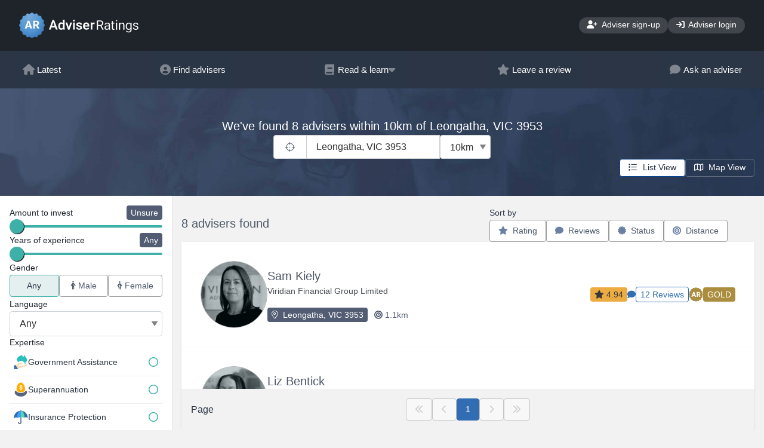

--- FILE ---
content_type: text/html;charset=UTF-8
request_url: https://www.adviserratings.com.au/find-an-adviser/Leongatha-VIC-3953
body_size: 72985
content:




















<!DOCTYPE html>
<html lang="en">
<head>






    <meta charset="utf-8">
    
    
    <!--  
    <meta http-equiv="Content-Security-Policy" content="
        default-src 'self';
    	script-src 'self' 'unsafe-inline' https://code.jquery.com https://cdn.jsdelivr.net https://stackpath.bootstrapcdn.com https://cdnjs.cloudflare.com https://unpkg.com https://www.googletagmanager.com https://www.google-analytics.com https://ssl.google-analytics.com https://tagmanager.google.com  ;
    	style-src 'self' 'unsafe-inline' https://cdn.jsdelivr.net https://stackpath.bootstrapcdn.com https://fonts.googleapis.com https://unpkg.com https://tagmanager.google.com https://fonts.googleapis.com">
    -->
        
    <meta http-equiv="X-UA-Compatible" content="IE=edge">
    <meta name="viewport" content="width=device-width, initial-scale=1">
    <!-- The above 3 meta tags *must* come first in the head; any other head content must come *after* these tags -->
    
    <!-- Render title / social / SEO meta tags -->
    <title>Searching advisers in Leongatha, VIC 3953</title>
<meta name="title" content="Searching advisers in Leongatha, VIC 3953">
<meta name="description" content="We've found 8 advisers within 10km of Leongatha, VIC 3953">
<meta name="keywords" content="Financial Advice, Financial Adviser, Financial Advisor">
<link rel="canonical" href="https://www.adviserratings.com.au/find-an-adviser/Leongatha-VIC-3953">
<meta property="og:type" content="website">
<meta property="og:url" content="https://www.adviserratings.com.au/find-an-adviser/Leongatha-VIC-3953">
<meta property="og:title" content="Searching advisers in Leongatha, VIC 3953">
<meta property="og:description" content="We've found 8 advisers within 10km of Leongatha, VIC 3953">
<meta property="og:site" content="Adviser Ratings Find an Adviser">
<meta property="og:image" content="https://www.adviserratings.com.au/img/ar-logo--seo.png">
<meta property="og:image:type" content="image/png">
<meta property="og:image:width" content="800">
<meta property="og:image:height" content="400">
<meta property="og:image:alt" content="Logo for Adviser Ratings">
<meta property="twitter:card" content="summary">
<meta property="twitter:url" content="https://www.adviserratings.com.au/find-an-adviser/Leongatha-VIC-3953">
<meta property="twitter:title" content="Searching advisers in Leongatha, VIC 3953">
<meta property="twitter:description" content="We've found 8 advisers within 10km of Leongatha, VIC 3953">
<meta property="twitter:image" content="https://www.adviserratings.com.au/img/ar-logo--seo.png">
<meta property="twitter:image:alt" content="Logo for Adviser Ratings">

    
    <link rel="icon" href="/img/ar-favicon.ico" type="image/x-icon">





    <!-- Page load optimisations -->
    <link rel="preconnect" href="https://stackpath.bootstrapcdn.com">
    <link rel="preconnect" href="https://cdn.jsdelivr.net">
    
    	<link rel="preconnect" href="https://fonts.googleapis.com/">
    
    	<link rel="preconnect" href="https://fonts.gstatic.com/">
    

    
    	<!-- AR Theme specific includes -->
    	
    		<link href="https://fonts.googleapis.com/css?family=Roboto:300,400,500&amp;display=optional" rel="stylesheet"/>
    	 
    	 
    
    
	
		
		<!-- Global site tag (gtag.js) - Google Analytics --><script async src="https://www.googletagmanager.com/gtag/js?id=G-C800701246"></script><script>window.dataLayer = window.dataLayer || [];function gtag(){dataLayer.push(arguments);}gtag('js', new Date());gtag('config', 'G-C800701246');</script>
		 
		 
		
		 
		 
	

    
	    <!-- Bootstrap -->
    	<link rel="stylesheet" href="https://stackpath.bootstrapcdn.com/bootstrap/4.5.0/css/bootstrap.min.css" integrity="sha384-9aIt2nRpC12Uk9gS9baDl411NQApFmC26EwAOH8WgZl5MYYxFfc+NcPb1dKGj7Sk" crossorigin="anonymous">
    
    
    
    	<link href="https://www.adviserratings.com.au/css/ar-theme.min.css?v=build-4145" rel="stylesheet">
    
    <link href="https://cdn.jsdelivr.net/npm/select2@4.0.13/dist/css/select2.min.css" rel="stylesheet" />
    <link href="https://cdn.jsdelivr.net/npm/select2-bootstrap4-theme@1.0.0/dist/select2-bootstrap4.min.css" rel="stylesheet">
    <link href="https://cdn.jsdelivr.net/npm/selectize@0.12.6/dist/css/selectize.min.css" rel="stylesheet">
    
    

    <!-- Build details: 2.4.1-build-4145 (git#AllRelease 844efe4517550f19319809c95b0fd43e10ba288e) -->
    
    <script src="https://www.adviserratings.com.au/js/common.min.js?v=build-4145"></script>


</head>

<body>




	










<header class="ar-site-header">
	

    <nav class="ar-site-nav__primary">
		<ul class="ar-site-nav__primary-links">
			<li>
				<a href="https://www.adviserratings.com.au">
					<img src="/img/ar-logo.svg?v=build-4145" alt="Adviser Ratings Find an Adviser logo" width="200.11" height="43.19"/>
				</a>

				
				
			</li>
			
				
					
						<li><a href="https://portal.adviserratings.com.au/claim/join" class="ar-button ar-button--secondary"><i aria-hidden="true" class="fa fa-user-plus" style="min-width:17.5px;"></i> Adviser sign-up</a></li><li class="nav-item"><a href="https://portal.adviserratings.com.au/login" class="ar-button ar-button--secondary"><i aria-hidden="true" class="fa fa-sign-in" style="min-width:14px;"></i> Adviser login</a></li>
					
					
					
				
			
			
			
			
			
			
			
			
			
		</ul>
    </nav>
	
		
			<nav class="ar-site-nav__tertiary"><ul class="ar-layout--container"><li><a href="https://www.adviserratings.com.au"><i aria-hidden="true" class="fa fa-home" style="min-width:18px;"></i> Latest</a></li><li><a href="/home"><i aria-hidden="true" class="fa fa-user-circle" style="min-width:18px;"></i> Find advisers</a></li><li><a href="#"><i aria-hidden="true" class="fa fa-book" style="min-width:18px;"></i> Read &amp; learn <i aria-hidden="true" class="fa fa-caret-down" style="min-width:12px;"></i></a><ul><li><a href="https://www.adviserratings.com.au/search/"><img aria-hidden="true" src="/img/icons/icon--search.svg" alt="" width="32px" height="32px" loading="lazy"> Browse all</a></li><li><a href="https://www.adviserratings.com.au/search/articles/"><img aria-hidden="true" src="/img/icons/icon--article.svg" alt="" width="32px" height="32px" loading="lazy"> Articles &amp; Guides</a></li><li><a href="https://www.adviserratings.com.au/ask-an-adviser/"><img aria-hidden="true" src="/img/icons/icon--qanda.svg" alt="" width="32px" height="32px" loading="lazy"> Adviser Q&amp;As</a></li><li><a href="https://www.adviserratings.com.au/search/videos/"><img aria-hidden="true" src="/img/icons/icon--play-button.svg" alt="" width="32px" height="32px" loading="lazy"> Videos</a></li></ul></li><li><a href="/leaveReview/"><i aria-hidden="true" class="fa fa-star" style="min-width:18px;"></i> Leave a review</a></li><li><a href="https://www.adviserratings.com.au/ask-an-adviser/"><i aria-hidden="true" class="fa fa-comment" style="min-width:18px;"></i> Ask an adviser</a></li></ul></nav>
		

		
			<nav><ul class="ar-site-nav__mobile" id="navMobile"><li><a href="/"><img aria-hidden="true" src="/img/icons/icon--home.svg" alt="" width="32px" height="32px" loading="lazy"><span>Latest</span></a></li><li><a data-toggle="collapse" href="#mobileMenuLearn" role="button" aria-expanded="false" aria-controls="mobileMenuLearn"><img aria-hidden="true" src="/img/icons/icon--book.svg" alt="" width="32px" height="32px" loading="lazy"><span>Learn</span></a><ul class="collapse hide" id="mobileMenuLearn" data-parent="#navMobile"><li><a href="https://www.adviserratings.com.au/search/videos/"><img aria-hidden="true" src="/img/icons/icon--play-button.svg" alt="" width="32px" height="32px" loading="lazy"><span>Videos</span></a></li><li><a href="https://www.adviserratings.com.au/search/articles/"><img aria-hidden="true" src="/img/icons/icon--article.svg" alt="" width="32px" height="32px" loading="lazy"><span>Articles &amp; Guides</span></a></li><li><a href="https://www.adviserratings.com.au/ask-an-adviser/"><img aria-hidden="true" src="/img/icons/icon--qanda.svg" alt="" width="32px" height="32px" loading="lazy"><span>Adviser Q&amp;As</span></a></li></ul></li><li><a data-toggle="collapse" href="#mobileMenuFind" role="button" aria-expanded="false" aria-controls="mobileMenuFind"><img aria-hidden="true" src="/img/icons/icon--man-woman.svg" alt="" width="32px" height="32px" loading="lazy"><span>Find</span></a><ul class="collapse hide" id="mobileMenuFind" data-parent="#navMobile"><li><a href="/home/"><img aria-hidden="true" src="/img/icons/icon--man-woman.svg" alt="" width="32px" height="32px" loading="lazy"><span>Find an adviser</span></a></li><li><a href="https://www.adviserratings.com.au/ask-an-adviser/"><img aria-hidden="true" src="/img/icons/icon--qanda.svg" alt="" width="32px" height="32px" loading="lazy"><span>Ask an adviser tool</span></a></li></ul></li><li><a data-toggle="collapse" href="#mobileMenuReview" role="button" aria-expanded="false" aria-controls="mobileMenuReview"><img aria-hidden="true" src="/img/icons/icon--star.svg" alt="" width="32px" height="32px" loading="lazy"><span>Review</span></a><ul class="collapse hide" id="mobileMenuReview" data-parent="#navMobile"><li><a href="/leaveReview/"><img aria-hidden="true" src="/img/icons/icon--man-woman.svg" alt="" width="32px" height="32px" loading="lazy"><span>Review an adviser</span></a></li></ul></li><li><a data-toggle="collapse" href="#mobileMenuMore" role="button" aria-expanded="false" aria-controls="mobileMenuMore"><img aria-hidden="true" src="/img/icons/icon--ar-logo-mark.svg" alt="" width="32px" height="32px" loading="lazy"><span>More</span></a><ul class="collapse hide" id="mobileMenuMore" data-parent="#navMobile"><li><a href="https://www.adviserratings.com.au/contact-us/"><img aria-hidden="true" src="/img/icons/icon--envelope.svg" alt="" width="32px" height="32px" loading="lazy"><span>Contact us</span></a></li><li><a href="https://www.adviserratings.com.au/consumer-faqs/"><img aria-hidden="true" src="/img/icons/icon--qanda.svg" alt="" width="32px" height="32px" loading="lazy"><span>FAQs for consumers</span></a></li><li><a href="https://www.adviserratings.com.au/privacy/"><img aria-hidden="true" src="/img/icons/icon--consumer-protection.svg" alt="" width="32px" height="32px" loading="lazy"><span>Terms of use &amp; privacy</span></a></li><li><a href="https://www.adviserratings.com.au/about/"><img aria-hidden="true" src="/img/icons/icon--circle-info.svg" alt="" width="32px" height="32px" loading="lazy"><span>About us &amp; our rating system</span></a></li><li><a href="https://portal.adviserratings.com.au/claim/join"><img aria-hidden="true" src="/img/icons/icon--handshake.svg" alt="" width="32px" height="32px" loading="lazy"><span>Join as an adviser</span></a></li><li><a href="https://portal.adviserratings.com.au/login"><img aria-hidden="true" src="/img/icons/icon--login.svg" alt="" width="32px" height="32px" loading="lazy"><span>Login as an adviser</span></a></li></ul></li></ul></nav>
		
	
    
   	<div id="javascript-disabled-warning" class="alert alert-secondary alert-dismissible fade show mt-3" role="alert">
	  <strong>Error:</strong>
	  This site requires Javascript. Please enable Javascript before proceeding. 
	</div>
	<script>
		// Firefox plugins to disable Javascript don't support <noscript> tags, so we must do this.
		document.getElementById('javascript-disabled-warning').classList.add('d-none');
	</script>
	
	
	
</header>

	
	<main class=" " >
  	
	
		
		<div class="ar-advisers__banner">
			<div id="heroLocationContainer" class="ar-layout--flow heroLocationContainer js-dynamic-update js-validation-container" data-dynamic-update-key="heroLocation">
				
				
				
					<h1 id="searchResultSummary">We've found 8 advisers within 10km of Leongatha, VIC 3953</h1>
				
				
				
				
				
				<div class="ar-advisers__banner-search">
					
					<div>
						<button type="button" class="ar-button ar-button--secondary geo-current-location">
							<i class="fal fa-crosshairs" style="width:16px;height:16px;"></i>
						</button>
					</div>
					

					<div class="ar-input">
						<label for="searchLocation" class="ar-label">Location</label>
						
						




 




	
	
	
	



	
	
			        
		
		
		
		
		
			<select id="searchLocationDropdown" name="location.displayNameSelect" placeholder="Enter your suburb or postcode" data-host="https://www.adviserratings.com.au"  data-focus-button-on-select="" data-submit-form-on-select="#searchAdviserResultsForm">
				
					<option value="Leongatha, VIC 3953">Leongatha, VIC 3953</option>
				
			</select>
		
	

<script>

	enableLocationAutoComplete('SELECTIZE', '#searchLocationDropdown', '#locationFormFields');

</script>

					</div>
					
					<div class="ar-input">
						<label for="distanceWithin" class="ar-label">Distance within</label>
						<select class="js-update-target" data-select-target="#distance-value">
							<option value="5">5km</option>
<option value="10" selected="selected">10km</option>
<option value="20">20km</option>
<option value="50">50km</option>
<option value="100">100km</option>
<option value="250">250km</option>

						</select>
					</div>
				</div>

				<div class="error-panel d-none" data-validation-message="geo-location">
					<p class="ar-badge ar-badge--danger">We can't get your location - check your settings</p>
				</div>
			</div>

			
			<div id="js-map-view-panel">
				<div class="ar-button-group">
<input id="list-view" type="radio" name="MapView" class="ar-util--sr-only" value="false" checked="checked" required>
<label class="ar-button ar-button--secondary" for="list-view">
<i class="far fa-list mr-1" style="width:16px;height=14px;"></i>
<span>List View</span>
</label>
<input id="map-view-tall" type="radio" name="MapView" class="ar-util--sr-only" value="tall" required>
<label class="ar-button ar-button--secondary" for="map-view-tall">
<i class="far fa-map mr-1" style="width:16px;height=14px;"></i>
<span>Map View</span>
</label>
</div>

			</div>
			
		</div>

	
	
	

	<div class="ar-advisers ar-layout--sidebar">
	
		<aside class="ar-layout--sidebar__aside" id="searchFilters">
			
			
				<a class="ar-button ar-button--primary ar-button--search-filters-toggle ar-button--search-filters-floating collapsed" data-toggle="collapse" href="#searchFilters .ar-layout--collapsible" role="button" aria-expanded="false" aria-controls="searchFilters">
					<i class="fa fa-filter"></i>
					<span class="ar-util--sr-only">Filters</span>
					<!-- This shim will catch clicks on the rest of the form, to auto-close the popup. -->
					<div class="ar-button--search-filters-shim"></div>
				</a>
			
			
			<!-- Put mobile filter button outside of results/map container so it doesn't appear/disappear in map view-->
			<script>
				pageReadyFunctions.push(function() {
					var scrollToTopFunction = function() {
						window.scrollTo({ top: 0, behavior: 'smooth' });
					};
					$('#searchFilters .ar-layout--collapsible').on('show.bs.collapse', scrollToTopFunction);
				});
			</script>
		
			<div class="ar-layout--flow ar-layout--collapsible collapse">
				





<form action="/searchAdviser" method="POST" id="searchAdviserResultsForm">
	<input type="hidden" name="randomSeed" value="0.003796938451664955"/>
	<input type="hidden" name="newSearch" value="false"/>
	<input id="map-view-field" type="hidden" name="mapView" value="false" data-orig-value="false"/>
	
	
	
		
		




 




	
	
	
		<div id="locationFormFields" class="d-none">
			<input type="hidden" name="location.suburb" data-location-field="suburb" value="Leongatha">
			<input type="hidden" name="location.state" data-location-field="state" value="VIC">
			<input type="hidden" name="location.postCode" data-location-field="postCode" value="3953">
			<input type="hidden" name="location.latitude" data-location-field="latitude" value="-38.472">
			<input type="hidden" name="location.longitude" data-location-field="longitude" value="145.9373">
			<input type="hidden" name="location.displayName" data-location-field="displayName" value="Leongatha, VIC 3953">
		</div>
	



		




	
	
	
		<input type="hidden" id="distance-value" name="distance" value="10"/>
	



	
	
		
	




	
	
	
		<input type="hidden" id="investment-value" name="investment" value="-1"/>
	



<div class="ar-input ">
	<label class="ar-label inputRange" for="investment-field">
		<span class="flex-grow-1" style="white-space: nowrap;">Amount to invest</span>
		<output for="investment-field" class="ar-badge ar-badge--slider" id="investment-label"></output>
	</label>
	<input type="range" id="investment-field" data-label="#investment-label" data-field="#investment-value" list="investment-list">
	<datalist id="investment-list"></datalist>
	<div class="ar-label ar-input--range__labels">
		<span class="flex-grow-1" style="white-space: nowrap;" id="investment-list-minValue"></span>
		<span class="" id="investment-list-maxValue"></span>
	</div>
</div>

<script>
(function(){	
	inputRangeWithDynamicValue({
		steps: [ {
  "key" : "-1",
  "label" : "Unsure"
}, {
  "key" : "0",
  "label" : "< $25k"
}, {
  "key" : "25",
  "label" : "$25k - $49k"
}, {
  "key" : "50",
  "label" : "$50k - $99k"
}, {
  "key" : "100",
  "label" : "$100k - $249k"
}, {
  "key" : "250",
  "label" : "$250k - $499k"
}, {
  "key" : "500",
  "label" : "$500k - $1m"
}, {
  "key" : "1000",
  "label" : "> $1m"
} ],
		input: '#investment-field'
	});
}());
</script>

	

	
	




	
	
	
		<input type="hidden" id="experience-value" name="experience" value="-1"/>
	



<div class="ar-input ">
	<label class="ar-label inputRange" for="experience-field">
		<span class="flex-grow-1" style="white-space: nowrap;">Years of experience</span>
		<output for="experience-field" class="ar-badge ar-badge--slider" id="experience-label"></output>
	</label>
	<input type="range" id="experience-field" data-label="#experience-label" data-field="#experience-value" list="experience-list">
	<datalist id="experience-list"></datalist>
	<div class="ar-label ar-input--range__labels">
		<span class="flex-grow-1" style="white-space: nowrap;" id="experience-list-minValue"></span>
		<span class="" id="experience-list-maxValue"></span>
	</div>
</div>

<script>
(function(){	
	inputRangeWithDynamicValue({
		steps: [ {
  "key" : "-1",
  "label" : "Any"
}, {
  "key" : "1",
  "label" : "Over 1 yr"
}, {
  "key" : "2",
  "label" : "Over 2 yrs"
}, {
  "key" : "3",
  "label" : "Over 3 yrs"
}, {
  "key" : "5",
  "label" : "Over 5 yrs"
}, {
  "key" : "8",
  "label" : "Over 8 yrs"
}, {
  "key" : "15",
  "label" : "Over 15 yrs"
}, {
  "key" : "20",
  "label" : "Over 20 yrs"
} ],
		input: '#experience-field'
	});
}());
</script>

	
	
	
		<div class="ar-input">
			<label class="ar-label">Gender</label>
			<div class="ar-button-group ar-button-group--separated btn-group-sm ar-button-group--justified">
<input id="gender-1" type="radio" name="gender" class="js-optional-item ar-util--sr-only" value="" checked="checked">
<label class="ar-button ar-button--secondary" for="gender-1">
<span>Any</span>
</label>
<input id="gender-2" type="radio" name="gender" class="ar-util--sr-only" value="MALE">
<label class="ar-button ar-button--secondary" for="gender-2">
<i class="far fa-male mr-1"></i>
<span>Male</span>
</label>
<input id="gender-3" type="radio" name="gender" class="ar-util--sr-only" value="FEMALE">
<label class="ar-button ar-button--secondary" for="gender-3">
<i class="far fa-female mr-1"></i>
<span>Female</span>
</label>
</div>

		</div>
	
	
	
		<div class="ar-input">
			<label class="ar-label">Language</label>
			<select id="language" name="language">
<option value="" selected="selected">Any</option>
<option value="English">English</option>
<option value="Mandarin">Mandarin</option>
<option value="Arabic">Arabic</option>
<option value="Cantonese">Cantonese</option>
<option value="Vietnamese">Vietnamese</option>
<option value="Italian">Italian</option>
<option value="Greek">Greek</option>
<option value="Filipino">Filipino</option>
<option value="Hindi">Hindi</option>
<option value="Spanish">Spanish</option>
<option value="Punjabi">Punjabi</option>
<option value="Korean">Korean</option>
<option value="French">French</option>
<option value="Japanese">Japanese</option>
<option value="Bengali">Bengali</option>
<option value="Russian">Russian</option>
<option value="Portuguese">Portuguese</option>
<option value="Indonesian">Indonesian</option>
<option value="Hebrew">Hebrew</option>
<option value="German">German</option>
<option value="Malay">Malay</option>
</select>

		</div>
	
	
	
		<div>
			
			
				<h2 class="ar-label">Expertise</h2>
				
				<div class="ar-input js-show-more-container">
					<ul class="ar-checkbox-list">
<li class="ar-input">
<input id="searchExpertise-1" type="checkbox" name="expertise" value="CentrelinkBenefits">
<label for="searchExpertise-1">
<img width="24px" height="24px" loading="lazy" src="/img/icons/expertise/icon--centrelinkbenefits.svg" alt="Government Assistance"></img>
<span>Government Assistance</span>
</label>
</li>
<li class="ar-input">
<input id="searchExpertise-2" type="checkbox" name="expertise" value="BuildingSuper">
<label for="searchExpertise-2">
<img width="24px" height="24px" loading="lazy" src="/img/icons/expertise/icon--buildingsuper.svg" alt="Superannuation"></img>
<span>Superannuation</span>
</label>
</li>
<li class="ar-input">
<input id="searchExpertise-3" type="checkbox" name="expertise" value="InsuranceProtection">
<label for="searchExpertise-3">
<img width="24px" height="24px" loading="lazy" src="/img/icons/expertise/icon--insuranceprotection.svg" alt="Insurance Protection"></img>
<span>Insurance Protection</span>
</label>
</li>
<li class="ar-input">
<input id="searchExpertise-4" type="checkbox" name="expertise" value="ManagingDebt">
<label for="searchExpertise-4">
<img width="24px" height="24px" loading="lazy" src="/img/icons/expertise/icon--managingdebt.svg" alt="Managing Debt"></img>
<span>Managing Debt</span>
</label>
</li>
<li class="ar-input">
<input id="searchExpertise-5" type="checkbox" name="expertise" value="PreparingForRetirement">
<label for="searchExpertise-5">
<img width="24px" height="24px" loading="lazy" src="/img/icons/expertise/icon--preparingforretirement.svg" alt="Retirement &amp; Pension"></img>
<span>Retirement &amp; Pension</span>
</label>
</li>
<li class="ar-input">
<input id="searchExpertise-6" type="checkbox" name="expertise" value="SelfManagedSuperFunds">
<label for="searchExpertise-6">
<img width="24px" height="24px" loading="lazy" src="/img/icons/expertise/icon--selfmanagedsuperfunds.svg" alt="Self Managed SuperFunds"></img>
<span>Self Managed SuperFunds</span>
</label>
</li>
<li class="ar-input">
<input id="searchExpertise-7" type="checkbox" name="expertise" value="MarginLending">
<label for="searchExpertise-7">
<img width="24px" height="24px" loading="lazy" src="/img/icons/expertise/icon--marginlending.svg" alt="Margin Lending"></img>
<span>Margin Lending</span>
</label>
</li>
<li class="ar-input">
<input id="searchExpertise-8" type="checkbox" name="expertise" value="SharesInvestments">
<label for="searchExpertise-8">
<img width="24px" height="24px" loading="lazy" src="/img/icons/expertise/icon--sharesinvestments.svg" alt="Shares &amp; Investments"></img>
<span>Shares &amp; Investments</span>
</label>
</li>
<li class="ar-input">
<input id="searchExpertise-9" type="checkbox" name="expertise" value="FinancialHardship">
<label for="searchExpertise-9">
<img width="24px" height="24px" loading="lazy" src="/img/icons/expertise/icon--financialhardship.svg" alt="Financial Hardship"></img>
<span>Financial Hardship</span>
</label>
</li>
<li class="ar-input">
<input id="searchExpertise-10" type="checkbox" name="expertise" value="Redundancy">
<label for="searchExpertise-10">
<img width="24px" height="24px" loading="lazy" src="/img/icons/expertise/icon--redundancy.svg" alt="Redundancy"></img>
<span>Redundancy</span>
</label>
</li>
<li class="ar-show-more-btn-container ar-input">
<a class="ar-show-more-btn js-show-more-btn" id="searchExpertise-show-more" href="#"><i aria-hidden="true" class="far fa-angle-down"></i> Show more</a>
</li>
<li class="ar-input ar-show-more">
<input id="searchExpertise-11" type="checkbox" name="expertise" value="AgedCare">
<label class="ar-show-more" for="searchExpertise-11">
<img width="24px" height="24px" loading="lazy" src="/img/icons/expertise/icon--agedcare.svg" alt="Aged Care"></img>
<span>Aged Care</span>
</label>
</li>
<li class="ar-input ar-show-more">
<input id="searchExpertise-12" type="checkbox" name="expertise" value="PropertyAdvisory">
<label class="ar-show-more" for="searchExpertise-12">
<img width="24px" height="24px" loading="lazy" src="/img/icons/expertise/icon--propertyinvestment.svg" alt="Property Investment"></img>
<span>Property Investment</span>
</label>
</li>
<li class="ar-input ar-show-more">
<input id="searchExpertise-13" type="checkbox" name="expertise" value="CashflowIncome">
<label class="ar-show-more" for="searchExpertise-13">
<img width="24px" height="24px" loading="lazy" src="/img/icons/expertise/icon--cashflowincome.svg" alt="Cashflow &amp; Income"></img>
<span>Cashflow &amp; Income</span>
</label>
</li>
<li class="ar-input ar-show-more">
<input id="searchExpertise-14" type="checkbox" name="expertise" value="Derivatives">
<label class="ar-show-more" for="searchExpertise-14">
<img width="24px" height="24px" loading="lazy" src="/img/icons/expertise/icon--derivatives.svg" alt="Complex Investments"></img>
<span>Complex Investments</span>
</label>
</li>
<li class="ar-input ar-show-more">
<input id="searchExpertise-15" type="checkbox" name="expertise" value="UKPensions">
<label class="ar-show-more" for="searchExpertise-15">
<img width="24px" height="24px" loading="lazy" src="/img/icons/expertise/icon--ukpensions.svg" alt="Expat Finance"></img>
<span>Expat Finance</span>
</label>
</li>
<li class="ar-input ar-show-more">
<input id="searchExpertise-16" type="checkbox" name="expertise" value="SociallyResponsibleInvestments">
<label class="ar-show-more" for="searchExpertise-16">
<img width="24px" height="24px" loading="lazy" src="/img/icons/expertise/icon--sociallyresponsibleinvestments.svg" alt="Socially Responsible"></img>
<span>Socially Responsible</span>
</label>
</li>
<li class="ar-input ar-show-more">
<input id="searchExpertise-17" type="checkbox" name="expertise" value="SmallBusinessAdvice">
<label class="ar-show-more" for="searchExpertise-17">
<img width="24px" height="24px" loading="lazy" src="/img/icons/expertise/icon--smallbusinessadvice.svg" alt="Small Business Advice"></img>
<span>Small Business Advice</span>
</label>
</li>
<li class="ar-input ar-show-more">
<input id="searchExpertise-18" type="checkbox" name="expertise" value="LoanProducts">
<label class="ar-show-more" for="searchExpertise-18">
<img width="24px" height="24px" loading="lazy" src="/img/icons/expertise/icon--loanproducts.svg" alt="Borrowing"></img>
<span>Borrowing</span>
</label>
</li>
<li class="ar-input ar-show-more">
<input id="searchExpertise-19" type="checkbox" name="expertise" value="TaxEffectiveStrategies">
<label class="ar-show-more" for="searchExpertise-19">
<img width="24px" height="24px" loading="lazy" src="/img/icons/expertise/icon--taxeffectivestrategies.svg" alt="Tax Strategies"></img>
<span>Tax Strategies</span>
</label>
</li>
<li class="ar-input ar-show-more">
<input id="searchExpertise-20" type="checkbox" name="expertise" value="SavingsInvestments">
<label class="ar-show-more" for="searchExpertise-20">
<img width="24px" height="24px" loading="lazy" src="/img/icons/expertise/icon--savingsinvestments.svg" alt="Growing Assets"></img>
<span>Growing Assets</span>
</label>
</li>
<li class="ar-input ar-show-more">
<input id="searchExpertise-21" type="checkbox" name="expertise" value="EstatePlanning">
<label class="ar-show-more" for="searchExpertise-21">
<img width="24px" height="24px" loading="lazy" src="/img/icons/expertise/icon--estateplanning.svg" alt="Wills &amp; Estates"></img>
<span>Wills &amp; Estates</span>
</label>
</li>
<li class="ar-input ar-show-more">
<input id="searchExpertise-22" type="checkbox" name="expertise" value="HouseholdBudgeting">
<label class="ar-show-more" for="searchExpertise-22">
<img width="24px" height="24px" loading="lazy" src="/img/icons/expertise/icon--householdbudgeting.svg" alt="Budgeting"></img>
<span>Budgeting</span>
</label>
</li>
</ul>

				</div>
			
		</div>
	
	
	
		
	
	





	
	
		<input id="searchPageIndex" type="hidden" name="pagination.pageIndex" value="1" data-current-page-index="1">
		<input type="hidden" name="pagination.pageSize" value="10">
	


	
	



	
	
		<input id="adviserSortField" type="hidden" name="sortField" value="">
		<input id="adviserSortDirection" type="hidden" name="sortDirection" value="">
	


	
</form>


			</div>
		</aside>
		
		<div id="js-results-container" class="ar-layout--flow js-dynamic-update js-list-view" data-dynamic-update-key="adviserResults">
			<input type="hidden" id="suburb-uri" value="/find-an-adviser/Leongatha-VIC-3953">
			
				
				
				<div class="ar-advisers__result-header">
					<div>
						<h2 class="h5">8 advisers found</h2>
	
						
					</div>
					
					<form class="ar-advisers__sort-triggers">
						
						








<p>Sort by</p>

<div class="ar-button-group ar-button-group__sort js-sort-buttons-panel" data-toggle="buttons" data-for-sort-field="#adviserSortField"  data-for-sort-direction="#adviserSortDirection">
	
		
		
		
		
			
			
			
				
				<button class="ar-button ar-button--secondary js-sort-button sort-descending" data-sort-field="rating" data-sort-direction="descending" data-for-page-index="#searchPageIndex">
					<i class="fa fa-star mr-1"></i> Rating
				</button>
			
			
		
	
		
		
		
		
			
			
			
				
				<button class="ar-button ar-button--secondary js-sort-button sort-descending" data-sort-field="review" data-sort-direction="descending" data-for-page-index="#searchPageIndex">
					<i class="fa fa-comment mr-1"></i> Reviews
				</button>
			
			
		
	
		
		
		
		
			
			
			
				
				<button class="ar-button ar-button--secondary js-sort-button sort-descending" data-sort-field="status" data-sort-direction="descending" data-for-page-index="#searchPageIndex">
					<i class="fas fa-certificate mr-1"></i> Status
				</button>
			
			
		
	
		
		
		
		
			
			
			
			
				
				<button class="ar-button ar-button--secondary js-sort-button sort-ascending" data-sort-field="distance" data-sort-direction="ascending" data-for-page-index="#searchPageIndex">
					<i class="fa fa-bullseye mr-1"></i> Distance
				</button>
			
		
	
</div>
	
<script>
	enableSorting();
</script>
						
					</form>
					
					
					
					
					
				</div>
	
				<div>
					
					
					
					
						
						<ul class="ar-advisers__results" itemscope itemtype="https://schema.org/ItemList">
							<meta itemprop="numberOfItems" content="8">
							<meta itemprop="name" content="Searching advisers in Leongatha, VIC 3953">
							
								
								
								





<li class="adviser-details-action"
	data-toggle="adviser-details" data-adviser-id="1237440" data-adviser-slug="Sam-Kiely"
	data-adviser-name="Sam Kiely" data-address-id="0"
	itemprop="itemListElement" itemscope itemtype="https://schema.org/ListItem">
	<meta itemprop="position" content="1">
	
	
	
		<a href="https://www.adviserratings.com.au/adviser/1237440/Sam-Kiely" class="ar-seo-link" itemprop="url">
	
	
	<div class="ar-advisers__result-item">
		

		
		
		
			<div class="d-flex flex-column align-items-center">
				<div class="ar-avatar ar-avatar--l">
					
					<img src="https://d3v64cumibwv7i.cloudfront.net/adviser-profile/samantha-joy-kiely-1237440.jpg?v=1728449446" alt="Sam Kiely profile photo" itemprop="image">
				</div>
				
			</div>
		

		
		
		<div>
			<h2 class="h4" itemprop="name">Sam Kiely</h2>
			
			
			
			
			
				<h3 class="h6">Viridian Financial Group Limited</h3>
			
			
			
			<div class="d-flex mt-1">
				<div class="ar-badge ar-badge--dark mr-1">
					<i class="fal fa-map-marker-alt mr-1"></i>
					Leongatha, VIC 3953
				</div>

				<div class="ar-badge ar-badge--naked">
					<i class="fa fa-bullseye"></i>
					1.1km
				</div>
				 
					<div class="text-muted ar-util--score-notes">@1.069sql-km; score=64; adv-score=14; dist-score=50</div>
				
			</div>
			


			
		</div>

		
		<div class="ar-advisers__result-ratings">
			
				<div class="ar-badge ar-badge--star-rating">
					<i aria-hidden="true" class="fa fa-star"></i>
					4.94
				</div>

				
					<div class="ar-badge ar-badge--adviser-rating">
						<i aria-hidden="true" class="fa fa-comment"></i>
						<div class="ar-badge ar-badge--review-total">
							12 Reviews
						</div>
					</div>
				
			
			
			
			
			
				<div class="ar-badge ar-badge--adviser-rating">
					<img class="w-24px" src="/img/icons/rating/gold.svg" alt="" width="24px" height="24px" loading="lazy">
					<div>
						<div class="ar-badge badge-gold">Gold</div>
					</div>
				</div>
			
		</div>
		

		

		
	</div>
	
		</a>
	
	
</li>

							
								
								
								





<li class="adviser-details-action"
	data-toggle="adviser-details" data-adviser-id="1249158" data-adviser-slug="Liz-Bentick"
	data-adviser-name="Liz Bentick" data-address-id="0"
	itemprop="itemListElement" itemscope itemtype="https://schema.org/ListItem">
	<meta itemprop="position" content="2">
	
	
	
		<a href="https://www.adviserratings.com.au/adviser/1249158/Liz-Bentick" class="ar-seo-link" itemprop="url">
	
	
	<div class="ar-advisers__result-item">
		

		
		
		
			<div class="d-flex flex-column align-items-center">
				<div class="ar-avatar ar-avatar--l">
					
					<img src="https://d3v64cumibwv7i.cloudfront.net/adviser-profile/elizabeth-bentick-1249158.jpg?v=1728864149" alt="Liz Bentick profile photo" itemprop="image">
				</div>
				
			</div>
		

		
		
		<div>
			<h2 class="h4" itemprop="name">Liz Bentick</h2>
			
			
			
			
			
				<h3 class="h6">Viridian Financial Group Limited</h3>
			
			
			
			<div class="d-flex mt-1">
				<div class="ar-badge ar-badge--dark mr-1">
					<i class="fal fa-map-marker-alt mr-1"></i>
					Leongatha, VIC 3953
				</div>

				<div class="ar-badge ar-badge--naked">
					<i class="fa fa-bullseye"></i>
					1.1km
				</div>
				 
					<div class="text-muted ar-util--score-notes">@1.069sql-km; score=63; adv-score=13; dist-score=50</div>
				
			</div>
			


			
		</div>

		
		<div class="ar-advisers__result-ratings">
			
				<div class="ar-badge ar-badge--star-rating">
					<i aria-hidden="true" class="fa fa-star"></i>
					5.00
				</div>

				
					<div class="ar-badge ar-badge--adviser-rating">
						<i aria-hidden="true" class="fa fa-comment"></i>
						<div class="ar-badge ar-badge--review-total">
							6 Reviews
						</div>
					</div>
				
			
			
			
			
			
				<div class="ar-badge ar-badge--adviser-rating">
					<img class="w-24px" src="/img/icons/rating/gold.svg" alt="" width="24px" height="24px" loading="lazy">
					<div>
						<div class="ar-badge badge-gold">Gold</div>
					</div>
				</div>
			
		</div>
		

		

		
	</div>
	
		</a>
	
	
</li>

							
								
								
								





<li class="adviser-details-action"
	data-toggle="adviser-details" data-adviser-id="248043" data-adviser-slug="Matthew-Hams"
	data-adviser-name="Matthew Hams" data-address-id="0"
	itemprop="itemListElement" itemscope itemtype="https://schema.org/ListItem">
	<meta itemprop="position" content="3">
	
	
	
		<a href="https://www.adviserratings.com.au/adviser/248043/Matthew-Hams" class="ar-seo-link" itemprop="url">
	
	
	<div class="ar-advisers__result-item">
		

		
		
		
			<div class="d-flex flex-column align-items-center">
				<div class="ar-avatar ar-avatar--l">
					
					<img src="https://resources.adviserratings.com.au/adviser-profile/matthew-edward-hams-248043.png" alt="Matthew Hams profile photo" itemprop="image">
				</div>
				
			</div>
		

		
		
		<div>
			<h2 class="h4" itemprop="name">Matthew Hams</h2>
			
			
			
			
			
				<h3 class="h6">South Gippsland Financial Planning</h3>
			
			
			
			<div class="d-flex mt-1">
				<div class="ar-badge ar-badge--dark mr-1">
					<i class="fal fa-map-marker-alt mr-1"></i>
					Leongatha, VIC 3953
				</div>

				<div class="ar-badge ar-badge--naked">
					<i class="fa fa-bullseye"></i>
					1km
				</div>
				 
					<div class="text-muted ar-util--score-notes">@1.041sql-km; score=63; adv-score=13; dist-score=50</div>
				
			</div>
			


			
		</div>

		
		<div class="ar-advisers__result-ratings">
			
				<div class="ar-badge ar-badge--star-rating">
					<i aria-hidden="true" class="fa fa-star"></i>
					5.00
				</div>

				
					<div class="ar-badge ar-badge--adviser-rating">
						<i aria-hidden="true" class="fa fa-comment"></i>
						<div class="ar-badge ar-badge--review-total">
							2 Reviews
						</div>
					</div>
				
			
			
			
			
			
				<div class="ar-badge ar-badge--adviser-rating">
					<img class="w-24px" src="/img/icons/rating/platinum.svg" alt="" width="24px" height="24px" loading="lazy">
					<div>
						<div class="ar-badge badge-platinum">Platinum</div>
					</div>
				</div>
			
		</div>
		

		

		
	</div>
	
		</a>
	
	
</li>

							
								
								
								





<li class="adviser-details-action"
	data-toggle="adviser-details" data-adviser-id="450154" data-adviser-slug="Luke-Jones"
	data-adviser-name="Luke Jones" data-address-id="0"
	itemprop="itemListElement" itemscope itemtype="https://schema.org/ListItem">
	<meta itemprop="position" content="4">
	
	
	
		<a href="https://www.adviserratings.com.au/adviser/450154/Luke-Jones" class="ar-seo-link" itemprop="url">
	
	
	<div class="ar-advisers__result-item">
		

		
		
		
			<div class="d-flex flex-column align-items-center">
				<div class="ar-avatar ar-avatar--l">
					
					<img src="/img/icons/avatar/user-male-round.svg" alt="Luke Jones profile photo" itemprop="image">
				</div>
				
			</div>
		

		
		
		<div>
			<h2 class="h4" itemprop="name">Luke Jones</h2>
			
			
			
			
			
				<h3 class="h6">South Gippsland Financial Planning</h3>
			
			
			
			<div class="d-flex mt-1">
				<div class="ar-badge ar-badge--dark mr-1">
					<i class="fal fa-map-marker-alt mr-1"></i>
					Leongatha, VIC 3953
				</div>

				<div class="ar-badge ar-badge--naked">
					<i class="fa fa-bullseye"></i>
					1km
				</div>
				 
					<div class="text-muted ar-util--score-notes">@1.041sql-km; score=62; adv-score=12; dist-score=50</div>
				
			</div>
			


			
		</div>

		
		<div class="ar-advisers__result-ratings">
			
				<div class="ar-badge ar-badge--star-rating">
					<i aria-hidden="true" class="fa fa-star"></i>
					4.63
				</div>

				
					<div class="ar-badge ar-badge--adviser-rating">
						<i aria-hidden="true" class="fa fa-comment"></i>
						<div class="ar-badge ar-badge--review-total">
							2 Reviews
						</div>
					</div>
				
			
			
			
			
			
				<div class="ar-badge ar-badge--adviser-rating">
					<img class="w-24px" src="/img/icons/rating/platinum.svg" alt="" width="24px" height="24px" loading="lazy">
					<div>
						<div class="ar-badge badge-platinum">Platinum</div>
					</div>
				</div>
			
		</div>
		

		

		
	</div>
	
		</a>
	
	
</li>

							
								
								
								





<li class="adviser-details-action"
	data-toggle="adviser-details" data-adviser-id="1236102" data-adviser-slug="Gregory-Welsford"
	data-adviser-name="Gregory Welsford" data-address-id="0"
	itemprop="itemListElement" itemscope itemtype="https://schema.org/ListItem">
	<meta itemprop="position" content="5">
	
	
	
		<a href="https://www.adviserratings.com.au/adviser/1236102/Gregory-Welsford" class="ar-seo-link" itemprop="url">
	
	
	<div class="ar-advisers__result-item">
		

		
		
		
			<div class="d-flex flex-column align-items-center">
				<div class="ar-avatar ar-avatar--l">
					
					<img src="/img/icons/avatar/user-male-round.svg" alt="Gregory Welsford profile photo" itemprop="image">
				</div>
				
			</div>
		

		
		
		<div>
			<h2 class="h4" itemprop="name">Gregory Welsford</h2>
			
			
			
			
			
				<h3 class="h6">Mja Accounting Pty Ltd</h3>
			
			
			
			<div class="d-flex mt-1">
				<div class="ar-badge ar-badge--dark mr-1">
					<i class="fal fa-map-marker-alt mr-1"></i>
					Leongatha, VIC 3953
				</div>

				<div class="ar-badge ar-badge--naked">
					<i class="fa fa-bullseye"></i>
					0.9km
				</div>
				 
					<div class="text-muted ar-util--score-notes">@0.855sql-km; score=61; adv-score=11; dist-score=50</div>
				
			</div>
			


			
		</div>

		
		<div class="ar-advisers__result-ratings">
			
				<div class="ar-badge ar-badge--star-rating">
					<i aria-hidden="true" class="fa fa-star"></i>
					5.00
				</div>

				
					<div class="ar-badge ar-badge--adviser-rating">
						<i aria-hidden="true" class="fa fa-comment"></i>
						<div class="ar-badge ar-badge--review-total">
							1 Review
						</div>
					</div>
				
			
			
			
			
			
				<div class="ar-badge ar-badge--adviser-rating">
					<img class="w-24px" src="/img/icons/rating/bronze.svg" alt="" width="24px" height="24px" loading="lazy">
					<div>
						<div class="ar-badge badge-bronze">Bronze</div>
					</div>
				</div>
			
		</div>
		

		

		
	</div>
	
		</a>
	
	
</li>

							
								
								
								





<li class="adviser-details-action"
	data-toggle="adviser-details" data-adviser-id="1000228" data-adviser-slug="Peter-Warren"
	data-adviser-name="Peter Warren" data-address-id="0"
	itemprop="itemListElement" itemscope itemtype="https://schema.org/ListItem">
	<meta itemprop="position" content="6">
	
	
	
		<a href="https://www.adviserratings.com.au/adviser/1000228/Peter-Warren" class="ar-seo-link" itemprop="url">
	
	
	<div class="ar-advisers__result-item">
		

		
		
		
			<div class="d-flex flex-column align-items-center">
				<div class="ar-avatar ar-avatar--l">
					
					<img src="https://d3v64cumibwv7i.cloudfront.net/adviser-profile/peter-glenn-warren-1000228.jpg?v=1668157908" alt="Peter Warren profile photo" itemprop="image">
				</div>
				
			</div>
		

		
		
		<div>
			<h2 class="h4" itemprop="name">Peter Warren</h2>
			
			
			
			
			
				<h3 class="h6">Provincial Advice &amp; Investments</h3>
			
			
			
			<div class="d-flex mt-1">
				<div class="ar-badge ar-badge--dark mr-1">
					<i class="fal fa-map-marker-alt mr-1"></i>
					Leongatha, VIC 3953
				</div>

				<div class="ar-badge ar-badge--naked">
					<i class="fa fa-bullseye"></i>
					1.8km
				</div>
				 
					<div class="text-muted ar-util--score-notes">@1.81sql-km; score=57; adv-score=7; dist-score=50</div>
				
			</div>
			


			
		</div>

		
		<div class="ar-advisers__result-ratings">
			
			
			
				<div class="ar-badge ar-badge--adviser-rating">
					<i class="fa fa-star"></i>
					<div class="ar-badge ar-badge--secondary">
						No reviews yet
					</div>
				</div>
			
			
			
				<div class="ar-badge ar-badge--adviser-rating">
					<img class="w-24px" src="/img/icons/rating/gold.svg" alt="" width="24px" height="24px" loading="lazy">
					<div>
						<div class="ar-badge badge-gold">Gold</div>
					</div>
				</div>
			
		</div>
		

		

		
	</div>
	
		</a>
	
	
</li>

							
								
								
								





<li class="adviser-details-action"
	data-toggle="adviser-details" data-adviser-id="1282835" data-adviser-slug="Syd-Jackson"
	data-adviser-name="Syd Jackson" data-address-id="0"
	itemprop="itemListElement" itemscope itemtype="https://schema.org/ListItem">
	<meta itemprop="position" content="7">
	
	
	
		<a href="https://www.adviserratings.com.au/adviser/1282835/Syd-Jackson" class="ar-seo-link" itemprop="url">
	
	
	<div class="ar-advisers__result-item">
		

		
		
		
			<div class="d-flex flex-column align-items-center">
				<div class="ar-avatar ar-avatar--l">
					
					<img src="https://d3v64cumibwv7i.cloudfront.net/adviser-profile/syd-david-jackson-1282835.jpg?v=1671675251" alt="Syd Jackson profile photo" itemprop="image">
				</div>
				
			</div>
		

		
		
		<div>
			<h2 class="h4" itemprop="name">Syd Jackson</h2>
			
			
			
			
			
				<h3 class="h6">Gippsland Wealth Management</h3>
			
			
			
			<div class="d-flex mt-1">
				<div class="ar-badge ar-badge--dark mr-1">
					<i class="fal fa-map-marker-alt mr-1"></i>
					Leongatha, VIC 3953
				</div>

				<div class="ar-badge ar-badge--naked">
					<i class="fa fa-bullseye"></i>
					1km
				</div>
				 
					<div class="text-muted ar-util--score-notes">@1.014sql-km; score=56; adv-score=6; dist-score=50</div>
				
			</div>
			


			
		</div>

		
		<div class="ar-advisers__result-ratings">
			
			
			
				<div class="ar-badge ar-badge--adviser-rating">
					<i class="fa fa-star"></i>
					<div class="ar-badge ar-badge--secondary">
						No reviews yet
					</div>
				</div>
			
			
			
				<div class="ar-badge ar-badge--adviser-rating">
					<img class="w-24px" src="/img/icons/rating/silver.svg" alt="" width="24px" height="24px" loading="lazy">
					<div>
						<div class="ar-badge badge-silver">Silver</div>
					</div>
				</div>
			
		</div>
		

		

		
	</div>
	
		</a>
	
	
</li>

							
								
								
								





<li class="adviser-details-action"
	data-toggle="adviser-details" data-adviser-id="457084" data-adviser-slug="Panu-Kuhne"
	data-adviser-name="Panu Kuhne" data-address-id="0"
	itemprop="itemListElement" itemscope itemtype="https://schema.org/ListItem">
	<meta itemprop="position" content="8">
	
	
	
		<a href="https://www.adviserratings.com.au/adviser/457084/Panu-Kuhne" class="ar-seo-link" itemprop="url">
	
	
	<div class="ar-advisers__result-item">
		

		
		
		
			<div class="d-flex flex-column align-items-center">
				<div class="ar-avatar ar-avatar--l">
					
					<img src="/img/icons/avatar/user-male-round.svg" alt="Panu Kuhne profile photo" itemprop="image">
				</div>
				
			</div>
		

		
		
		<div>
			<h2 class="h4" itemprop="name">Panu Kuhne</h2>
			
			
			
			
			
				<h3 class="h6">Mja Accounting Pty Ltd</h3>
			
			
			
			<div class="d-flex mt-1">
				<div class="ar-badge ar-badge--dark mr-1">
					<i class="fal fa-map-marker-alt mr-1"></i>
					Leongatha, VIC 3953
				</div>

				<div class="ar-badge ar-badge--naked">
					<i class="fa fa-bullseye"></i>
					0.9km
				</div>
				 
					<div class="text-muted ar-util--score-notes">@0.855sql-km; score=52; adv-score=2; dist-score=50</div>
				
			</div>
			


			
		</div>

		
		<div class="ar-advisers__result-ratings">
			
			
			
				<div class="ar-badge ar-badge--adviser-rating">
					<i class="fa fa-star"></i>
					<div class="ar-badge ar-badge--secondary">
						No reviews yet
					</div>
				</div>
			
			
			
				<div class="ar-badge ar-badge--adviser-rating">
					<img class="w-24px" src="/img/icons/rating/gold.svg" alt="" width="24px" height="24px" loading="lazy">
					<div>
						<div class="ar-badge badge-gold">Gold</div>
					</div>
				</div>
			
		</div>
		

		

		
	</div>
	
		</a>
	
	
</li>

							
						</ul>
					
					
	
					<div class="ar-advisers__result-footer">
						
						
							
							







	
		<p class="mr-2">Page</p>
	
	<div class="ar-button-group js-pagination" data-toggle="pagination" data-for="#searchPageIndex">
		
			
				
				
				
					<button class="ar-button ar-button--secondary " disabled>
						<i aria-hidden="true" class="fa fa-chevron-double-left"></i><span class="sr-only">First</span>
					</button>
				
			
		
			
				
				
				
					<button class="ar-button ar-button--secondary " disabled>
						<i aria-hidden="true" class="fa fa-chevron-left"></i><span class="sr-only">Previous</span>
					</button>
				
			
		
			
				
					<button class="ar-button ar-button--secondary active " aria-current="page">
						<span class="sr-only">Current</span>
						1
					</button>
				
				
				
			
		
			
				
				
				
					<button class="ar-button ar-button--secondary " disabled>
						<i aria-hidden="true" class="fa fa-chevron-right"></i><span class="sr-only">Next</span>
					</button>
				
			
		
			
				
				
				
					<button class="ar-button ar-button--secondary " disabled>
						<i aria-hidden="true" class="fa fa-chevron-double-right"></i><span class="sr-only">Last</span>
					</button>
				
			
		
	</div>
	
		<p class="ml-2"></p>
	


<script>
	enablePagination();
</script>

						
					</div>
				</div>
			
		</div>
		<div id="js-map-container" class="ar-advisers__map" style="display: none; height: 100%;">
			<p class="text-center text-muted" style="margin: 0 auto; padding: 50px 0;"><i class="far fa-map mr-1" aria-hidden="true"> </i>Loading ...</p>
		</div>


	</div>

	












	<div class="modal fade" id="adviserDetailsModal" tabindex="-1" role="dialog" aria-labelledby="adviserDetailsModal" aria-hidden="true">
		<div class="modal-dialog modal-dialog-centered modal-dialog-scrollable modal-lg">
			<div class="modal-content">
				<div class="modal-header ar-layout-modal--header-center">
					<div class="modal-header-content">
						
					</div>
					<div class="modal-header-preview">
						
					</div>
					
						<button type="button" class="close" data-dismiss="modal"
							aria-label="Close">
							<span aria-hidden="true">&times;</span>
						</button>
					
				</div>
				
				<div class="modal-body main"></div>
				<div class="modal-footer">
					
					
					
					
   		<div class="modal-footer-content">
   		</div>
	
				</div>
			</div>
		</div>
	</div>



	<script>
	var setSearchVanityURI = function() {
		var suburbSearchEnabled = 'true';
		if (suburbSearchEnabled != 'true')
			return;
		var suburbURI = $('#suburb-uri').val();
		console.log(suburbURI);
		if (window.history.replaceState)
			window.history.replaceState(null, '', suburbURI);
	}
	
	var showAdviserDetails = function(id, name, slug, addressId) {
		var fullProfile = true;
		if (fullProfile) {
			// This modifies our history so that hitting the back button will re-run the search without triggering
			// a form resubmission error
			if (window.history.replaceState)
				window.history.replaceState(null, '', '/backToSearchAdviser');
			var uri = '/adviser/'+id+'/'+slug;
			
			if (addressId && addressId != 0)
				uri = uri +'?closestAddressId='+addressId;
			
			window.location.href = uri;
			return;
		}
		var postData = { "id": id};
		if (addressId && addressId != 0)
			postData.closestAddressId = addressId;
		showModalDialogByAjax( {
			id: '#adviserDetailsModal',
			updateHeading: true,
			url: '/adviserDetails',
			data: postData
		});
	}
	
	var clickAdviserDetailButtons = function(e) {
		// Adviser profile has <a href> around the panel for SEO, so let's prevent them both from firing
		e.preventDefault();
		var btn = $(e.target).closest('.btn,li,.js-adviser-click');
		var id = $(btn).data('adviser-id');
		var name = $(btn).data('adviser-name');
		var slug = $(btn).data('adviser-slug');
		var addressId = $(btn).data('address-id');
		showAdviserDetails(id, name, slug, addressId);
	}
	
	var clickAdviserGetInTouchButton = function(e) {
		e.stopImmediatePropagation();
		var form = $(e.target).closest('form');
		if ($(form).length)
			$(form)[0].submit();
	}
	
	// New function to reset pagination to first page
	var resetPaginationToFirstPage = function() {
		// Reset the page index to 1 (or 0 depending on your pagination implementation)
		$('#searchPageIndex').val('1'); // or '0' if your pagination is 0-based
		
		// Also reset any other pagination-related fields if they exist
		var form = $('#searchAdviserResultsForm');
		$(form).find('input[name="pageIndex"]').val('1');
		$(form).find('input[name="page"]').val('1');
		$(form).find('input[name="currentPage"]').val('1');
	}
	
	var mapViewChangeHandler = function(e) {
		var newValue = $('#js-map-view-panel input:checked').val();
		var currentValue = $('#map-view-field').data('orig-value');
		if (currentValue == newValue)
			return;
		// Update map view filter on form
		$('#map-view-field').val(newValue == 'tall' ? 'true' : newValue).data('orig-value', newValue);
		
		// Reset pagination to page 1 when map view changes
		resetPaginationToFirstPage();
		
		// AD-920 improve responsiveness when switching between map and list views...
		if (newValue == 'true') {
			$('#js-map-container').show().removeClass('h-auto');
			$('#searchFilters').removeClass('h-auto');
			$('#js-results-container').hide();
		} else if (newValue == 'tall') {
			$('#js-map-container').show().addClass('h-auto');
			$('#searchFilters').addClass('h-auto');
			$('#js-results-container').hide();
		} else {
			$('#js-map-container').hide();
			$('#js-results-container').show();
		}
		
		// Auto-submit the form
		autoSubmitForm();
	}
	
	var autoSubmitForm_Old = function() {
		var form = $('#searchAdviserResultsForm');
		if ($(form).length)
			$(form)[0].submit();
	}
	
	var renderAdviserResults = function(data, status, request, isPagination) {
		var targets = $(document.body).find('.js-dynamic-update');
		var sources = $(data).find('.js-dynamic-update');
		
		$(targets).each(function() {					
			var targetKey = $(this).data('dynamic-update-key');
			if (targetKey == null || targetKey == '')
				return;
			
			var sourceElement = null;
			$(sources).each(function() {
				var sourceKey = $(this).data('dynamic-update-key');
				if (sourceKey == targetKey)
					sourceElement = this;
			});
			if (sourceElement == null)
				$(this).empty();
			else
				$(this).html($(sourceElement).html());
		});
		// We must re-register handlers for newly instantiated dom elements.
		registerReloadablePageHandlers();
		registerButtonHandlers();
		setSearchVanityURI();
		
		// Inline Javascript will register some handlers with deferred actions - so trigger them here
		invokePageReadyFunctions(false);
		invokePageReadyFunctions(true);
		if (isPagination) {
			document.querySelector('.ar-advisers__result-header').scrollIntoView({ 
			  behavior: 'smooth' 
			});
		}
		
		// Don't switch views here - otherwise rapid changes of view mode can cause wrong view to be displayed
		//$('#js-map-container').hide();
		//$('#js-results-container').show();
		$('#searchFilters').css('height', '').css('overflow-y', '');
	}
	
	var renderAdviserResultsError = function(data, status) {
		var bodyData = $(data.responseText).filter('.error-panel');
		var error;
		if (bodyData.length)
			error = bodyData;
		else
			error = $('<div class="alert alert-danger mt-4">Unexpected error performing search</div>');
		$('main').html(error);
	}
	
	var renderAdviserMap = function(data, status, request) {
		$('#searchResultSummary').text(data.summary);
		// Don't switch views here - otherwise rapid changes of view mode can cause wrong view to be displayed
		//$('#js-map-container').show();
		//$('#js-results-container').hide();
		
		var cx = data.centre.latitude, cy = data.centre.longitude;
		var minx = data.min.latitude, miny = data.min.longitude;
		var maxx = data.max.latitude, maxy = data.max.longitude;
		googleMapManager.show(cx, cy, minx, miny, maxx, maxy, data.distance, data.advisers);
	}
	
	var renderAdviserMapError = function(data, status) {
		var error = $('<div class="alert alert-danger mt-4">Unexpected error performing search</div>');
		$('main').html(error);
	}
	
	var mapResizeHandler = function(mapElement, height) {
		// Resize search filters panel to match map (but only in desktop mode)
		
		$('#searchFilters').css('height', height+'px').css('overflow-y', 'auto');
	}
	
	// This submit method does an AJAX style POST, and then merges the HTML result into the source document
	// This improves usability by preventing the page from jumping back to the top of the screen.
	var autoSubmitForm = function(opts) {
		var isPagination = opts && opts.pagination;
		
		// If this is NOT a pagination request, reset pagination to first page
		if (!isPagination) {
			resetPaginationToFirstPage();
		}
		
		var form = $('#searchAdviserResultsForm');
		var formData = $(form).serialize();
		var isMapView = $(form).find('input[name=mapView]').val() == "true";
		$.ajax({
			method: "POST",
			url: $(form).attr('action'),
			data: formData,
			cache: false,
			dataType: isMapView ? "json" : "html",
			success: isMapView ? renderAdviserMap : function(d,s,r) { renderAdviserResults(d,s,r, isPagination); },
			error: isMapView ? renderAdviserMapError : renderAdviserResultsError
		});
	}
	
	var autoSubmitFormOnChangeHandler = function(e) {
		// Ignore change events on select object behind select2 fields - because our data handlers must fire before we can invoke form.
		if ($(e.target).data('select2-id'))
			return;
		// Ignore change events on select object behind selectize objects - for similar reason
		if($(e.target).hasClass('selectized'))
			return;

		// Reset pagination to page 1 when any filter changes
		resetPaginationToFirstPage();

		var autoSubmitEnabled = true;
		if (autoSubmitEnabled)
			autoSubmitForm();
	}
	
	var clickSearchBreadcrumbButtons = function(e) {
		var btn = $(e.target).closest('button');
		var name = $(btn).data('field');
		var value = $(btn).data('value');
		var form = $('#searchAdviserResultsForm');
		
		// Untick checkboxes
		var elems = $(form).find('input[type=checkbox][name='+name+'][value='+value+']');
		$(elems).prop('checked', false);
		
		// Untick menus
		elems = $(form).find('select[name='+name+'] option[value='+value+']');
		$(elems).prop('selected', null);
		
		// Untick radio buttons
		elems = $(form).find('input[type=radio][name='+name+']');
		$(elems).prop('checked', false).closest('label').removeClass('active');
		// Select 'optional' radio button.
		var optionalRadio = $(elems).parent().find('input[type=radio]').filter('.js-optional-item');
		$(optionalRadio).prop('checked', true).closest('label').addClass('active');
		
		// Unselect range fields
		elems = $(form).find('input[type=range]').filter('#'+name+'-field');
		if ($(elems).length)
			$(elems)[0].dispatchEvent(rangeResetEvent);
		
		// Hide the breadcrumb button (except for last button we hide the panel).
		var breadcrumbsContainer = $('#js-breadcrumbs-container');
		if ($(breadcrumbsContainer).find('button').length > 1)
			$(btn).closest('button').remove();
		else
			$(breadcrumbsContainer).collapse('hide');
		
		// Reset pagination to page 1 when breadcrumb filter is removed
		resetPaginationToFirstPage();
		
		// Auto-submit the form
		autoSubmitForm();
	}
	
	var showMoreButtonHandler = function(e) {
		e.preventDefault();
		var tgt = $(e.target).closest('li,div');
		var container = $(tgt).closest('.js-show-more-container');
		$(container).find('.ar-show-more').removeClass('ar-show-more');
		$(tgt).remove();
		googleMapManager.scrollAndZoomMap.call(googleMapManager);
	}
	
	// Additional function to handle range slider changes (if you have custom range sliders)
	var handleRangeSliderChange = function(e) {
		// Reset pagination when range sliders change
		resetPaginationToFirstPage();
		
		// Trigger auto-submit if enabled
		var autoSubmitEnabled = true;
		if (autoSubmitEnabled)
			autoSubmitForm();
	}
	
	// These handlers can be re-invoked if HTML is reloaded within page.
	var registerReloadablePageHandlers = function() {
		$('li[data-toggle=adviser-details]').click(clickAdviserDetailButtons);
		$('button[data-toggle=adviser-contact-form]').click(clickAdviserGetInTouchButton);
		$('button.js-search-breadcrumb').click(clickSearchBreadcrumbButtons);
	}
	
	registerPageReadyFunction(function() {
		registerReloadablePageHandlers();
		setSearchVanityURI();
	
		// These handlers are not re-loaded.
		$('#searchAdviserResultsForm,#heroLocationContainer').on('change', autoSubmitFormOnChangeHandler);
		$('#js-map-view-panel').on('change', mapViewChangeHandler);
		$('#searchExpertise-show-more').click(showMoreButtonHandler);
		
		// Handle range input changes specifically
		$('input[type="range"]').on('input change', handleRangeSliderChange);
		
		// Handle select changes that might not be caught by the general change handler
		$('select[name="distance"], select[name="investment"], select[name="experience"], select[name="gender"], select[name="language"], select[name="expertise"], select[name="dealerGroupIds"]').on('change', function() {
			resetPaginationToFirstPage();
		});
		
		var switchToMapView = 'false';
		if (switchToMapView == 'true') {
			$('#map-view-tall,#map-view').attr('checked', true).trigger('change');
		}
	});
	
	enableTooltips();
	
	if('SELECTIZE' == 'SELECT2') {
		enableGeoLocationFormValidation('#searchAdviserResultsForm', '#searchLocationDropdown', 'select2input-error');
	} else {
		enableGeoLocationFormValidation('#searchAdviserResultsForm', '#searchLocationField', 'html5input-error');
	}

	var googleMapManager = {
		elementName : '',
		element : null,
		map : null,
		loadedJS: false,
		loadingJS: false,
		key : null,
		centre: {},
		bounds: {},
		distance: 0,
		useClusters: true,
		showRadius: true,
		radiusCircle : null,
		advisers: new Map(),
		resizeCallbackFn : null,
		adviserInfo : null,
		hasAdviserClickHandler : false,
		show : function(cLat, cLong, minLat, minLong, maxLat, maxLong, distance, advisers) {
			if (cLong != null)
				this.centre = { lat: cLat, lng: cLong };
			if (maxLong != null)
				this.bounds = { sw: { lat: minLat, lng: minLong }, ne: { lat: maxLat, lng: maxLong } };
			if (distance != null)
				this.distance = distance;
			if (advisers != null)
				this.updateAdvisers(advisers);
			
			if (this.map != null)
				this.scrollAndZoomMap();
			else if (this.loadedJS)
				this.initMap();
			else if (!this.loadingJS)
				this.loadJS();
		},
		scrollAndZoomMap : function() {
			if (this.map == null)
				return;
			
			this.resizePanel();		
			this.refitMap(true);
			
	        // Show markers on the map
			this.showMarkers();
		},
		initMap : function() {
			if (this.map != null)
				return;
			this.element = document.getElementById(this.elementName);
			if (this.element == null)
				return;
			this.resizePanel();
			var mapStyle = [
				{ "featureType": "poi", "stylers": [ { "visibility": "off" } ] },
				{ "featureType": "transit", "elementType": "labels.icon", "stylers": [ { "hue": "0x00ff40", "saturation": -75, "lightness": 75 } ] },
				{ "featureType": "road", "elementType": "labels.icon", "stylers": [ { "hue": "0x00ff40", "saturation": -75, "lightness": 75 } ] }
			];
			this.map = new google.maps.Map(this.element, {
				zoom: 12,
				center: this.centre,
				styles: mapStyle,
				zoomControl: true,
				zoomControlOptions: {
				  position: google.maps.ControlPosition.RIGHT_TOP
				}
	        });
	        this.refitMap(false);
	        
	        var self = this;
	        this.map.addListener("click", function() {
	        	self.closeInfoPanel.call(self);
        	});
	        
	        // Show markers on the map
			this.showMarkers();
		},
		resizePanel : function() {
			if (this.element == null)
				return;
			// Adjust size of map to bottom of page.
			var windowHeight = window.innerHeight || document.documentElement.clientHeight || documentbody.clientHeight;
			var top = Math.round($(this.element).offset().top);
			var height = (windowHeight - top > 320) ? windowHeight - top : 320;
			$(this.element).css('min-height', height+'px');
			
			if (this.resizeCallbackFn != null)
				this.resizeCallbackFn(this.element, height);
		},
		refitMap : function(doPanFirst) {
			// NOTE: We cannot convert to LatLngBounds until google maps JS loaded
			var b = new google.maps.LatLngBounds(this.bounds.sw, this.bounds.ne);
			if (!this.element || $(this.element).is(':hidden')) {
				// AD-958: Do not refit Map when map is hidden - otherwise it will zoom to whole world.
				return;
			}
			if (doPanFirst)
				this.map.panToBounds(b);	// To animate scroll
	        this.map.fitBounds(b);			// To resize zoom
		},
		updateAdvisers : function(advisers) {
			// calculate add/remove advisers in map
			var newAdvisers = new Map();
			for (var i = 0; i < advisers.length; i++) {
				var adviser = advisers[i];
				newAdvisers.set(adviser.addrId, adviser);
			}
			// calculate adviser to remove
			for (const [k, v] of this.advisers) {
				if (!newAdvisers.has(k)) {
					// delete this adviser
					//console.log('removing adviser '+k);
					if (v.marker != null) {
						// Remove from google map
						v.marker.setMap(null);
						//if (this.markerClusterer != null)
						//	this.markerClusterer.removeMarker(v.marker, true);
						v.marker = null;
					}
					this.advisers.delete(k);
				}
			}
			// calculate advisers to add
			for (const [k, v] of newAdvisers) {
				if (!this.advisers.has(k)) {
					// add this adviser
					//console.log('adding adviser '+k);
					this.advisers.set(k, v);
				}
			}
		},
		closeInfoPanel : function() {
			if (this.adviserInfo != null)
				this.adviserInfo.close();
		},
		registerAdviserClickHandler: function() {
			if (!this.hasAdviserClickHandler) {
	        	// We only register click handler once
				$('#mapAdviserPopup').click(clickAdviserDetailButtons);
				this.hasAdviserClickHandler = true;
			}
		},
		handleMarkerClick : function(m, v) {
			var self = this;
			const loadingString = '<div class="ar-card">Loading...</div>';
			const contentString = '<div id="mapAdviserPopup" class="ar-map">'+loadingString+'</div>';
	        if (this.adviserInfo == null) {
				this.adviserInfo = new google.maps.InfoWindow({
		        	content: contentString,
		        });
	        } else {
	        	$('#mapAdviserPopup').html(loadingString);
	        }
	        this.adviserInfo.open({anchor: m, map: this.map});
	        
			$.ajax({
				method: "POST",
				url: '/showMapPopup',
				data: { ids: v.ids, latitude: v.latitude, longitude: v.longitude },
				cache: true,
				dataType: "html",
				success: function(data, status, request) {
					$('#mapAdviserPopup').html(data);
					self.registerAdviserClickHandler.call(self);
				},
				error: function() {
					$('#mapAdviserPopup').html('<div class="??">Unexpected error fetching advisers</div>');
				}
			});
		},
		showMarkers : function() {
			var markers = [];
			var self = this;
			for (const [k, v] of this.advisers) {
				if (v.marker == null) {
					v.marker = new google.maps.Marker({ map: this.map, position: { lat: v.latitude, lng: v.longitude }});
					v.marker.addListener("click", function() { self.handleMarkerClick.call(self, v.marker, v); }); 
				}
				var multipleAdvisers = v.ids.length > 1;
				v.marker.setIcon(multipleAdvisers ? '/img/icons/map/multiple.svg' : '/img/icons/map/single.svg');
				markers.push(v.marker);
			}
			if (this.useClusters) {
				if (this.markerClusterer == null) {
					this.markerClusterer = new MarkerClusterer(this.map, markers, {
						imagePath: '/img/icons/map/m',
						averageCenter: true,
						maxZoom: 17
					});
					// Marker cluster intercepts map clicks - so handle closing info panel on cluster click here.
			        this.markerClusterer.addListener("click", function() {
			        	self.closeInfoPanel.call(self);
		        	});
				} else {
					this.markerClusterer.clearMarkers();
					this.markerClusterer.addMarkers(markers, false);
				}
			}
			if (this.showRadius) {
				if (this.radiusCircle != null)
					this.radiusCircle.setMap(null);
				this.radiusCircle = new google.maps.Circle({
					center: this.centre,
					radius: this.distance * 1000,
					strokeColor: '#4488ff',
					strokeOpacity: 0.5,
					fillOpacity: 0,
					strokeWeight: 2,
					map: this.map
				});
				// Circle intercepts map clicks so handle circle clicks here.
		        this.radiusCircle.addListener("click", function() {
		        	self.closeInfoPanel.call(self);
	        	});
			}
		},
		loadJS : function() {
			// Create the script tag, set the appropriate attributes
			this.loadingJS = true;
			var script = document.createElement('script');
			script.src = 'https://maps.googleapis.com/maps/api/js?key='+this.key+'&callback=initMap';
			script.async = true;

			if (this.useClusters) {
				// Ensure script2 loads first
				script.async = false;
				
				// Create the script tag for MarkerClusterer
				var script2 = document.createElement('script');
				// script2.src = 'https://unpkg.com/@googlemaps/markerclustererplus/dist/index.min.js';
				script2.src = '/js/markerclusterer_1.2.0.min.js';
				script2.async = false;
				document.head.appendChild(script2);
			}
			
			// Attach your callback function to the `window` object
			// Due to timing issue where an ajax result can call show while JS is still loading,
			// we use an interim loadingJS state.
			var self = this;
			window.initMap = function() { self.loadingJS = false; self.loadedJS = true; self.initMap() };

			// Append the 'script' elements to 'head'
			document.head.appendChild(script);
			
			// Let's update window size on resize.
			$(window).resize(function() {
				self.resizePanel.call(self);
				self.refitMap.call(self, true);
			});
		},
		init : function(elementName, key) {
			this.elementName = elementName;
			this.key = key;
		}
	};
	googleMapManager.init('js-map-container', 'AIzaSyCaTGmmIoq9gBRrfBfldoWzQhhEc69L27Q');
	googleMapManager.resizeCallbackFn = mapResizeHandler;

</script>


	</main>

	


<footer class="ar-site-footer">
	
		
			
			
			<ul class="ar-site-footer__sitemap ar-layout--container"><li><h3>Adviser Ratings</h3><ul class="footer__list"><li><a href="https://www.adviserratings.com.au/about/">About us</a></li><li><a href="https://www.adviserratings.com.au/about/the-rating-system/">Our rating system</a></li><li><a href="https://www.adviserratings.com.au/terms-of-use/">Terms of use</a></li><li><a href="https://www.adviserratings.com.au/privacy/">Privacy</a></li><li><a href="https://www.adviserratings.com.au/contact/">Contact us</a></li><li><a href="https://www.adviserratings.com.au/media/">News &amp; Media</a></li></ul></li><li><h3>For consumers</h3><ul class="footer__list"><li><a href="/leaveReview">Review your adviser</a></li><li><a href="https://www.adviserratings.com.au/consumer-faqs/">FAQs for consumers</a></li><li><a href="/home">Find advisers</a></li><li><a href="https://www.adviserratings.com.au/ask-an-adviser/">Ask an adviser</a></li></ul></li><li><h3>Find an adviser</h3><ul class="footer__list"><li><a href="/find-an-adviser/Melbourne-VIC-3000">Melbourne</a></li>
<li><a href="/find-an-adviser/Sydney-NSW-2000">Sydney</a></li>
<li><a href="/find-an-adviser/Brisbane-QLD-4000">Brisbane</a></li>
<li><a href="/find-an-adviser/Adelaide-SA-5000">Adelaide</a></li>
<li><a href="/find-an-adviser/Perth-WA-6000">Perth</a></li></ul></li><li><h3>For professionals</h3><ul class="footer__list"><li><a href="https://portal.adviserratings.com.au/claim/join/">Join as an adviser</a></li><li><a href="https://www.adviserratings.com.au/adviser-faqs/">FAQs for advisers</a></li><li><a href="https://portal.adviserratings.com.au/login/">Adviser login</a></li></ul></li></ul><div class="ar-site-footer__legal ar-layout--flow"><p>While we may facilitate the review and introduction of advisers, customers of Adviser Ratings will be responsible for entering into their own agreement with advisers introduced through our website. Adviser Ratings does not provide personal financial advice nor do we recommend or suggest a particular adviser is right for you. We provide information of a general nature and we do not take into consideration your personal objectives, financial situation or needs. Always consider whether the advice and information you are provided suits your needs. Adviser Ratings does not endorse, accept or adopt the advisers on our site, the content of any profiles or the comments or discussion in any community forums. For further information about how we rate our advisers, <a href="https://www.adviserratings.com.au/about/the-rating-system/" title="The Rating System" style="text-decoration: underline;">click here</a>.</p><p>Adviser Ratings Pty Ltd (ABN 18 154 273 640 ) is a Sydney based company located at Level 22, Tower 3, 300 Barangaroo Avenue, Sydney, NSW, 2000, Australia.</p></div><div class="ar-site-footer__copyright"><div class="ar-site-footer__social-links"><a href="https://www.facebook.com/AdviserRatings" target="_blank"><i class="fab fa-facebook-f" aria-hidden="true"></i> <span>Facebook</span></a><a href="https://www.linkedin.com/company/adviser-ratings/" target="_blank"><i class="fab fa-linkedin-in" aria-hidden="true"></i> <span>LinkedIn</span></a><a href="https://twitter.com/adviserratings" target="_blank"><i class="fab fa-twitter" aria-hidden="true"></i> <span>Twitter</span></a><a href="https://www.adviserratings.com.au/contact-us/" target="_blank"><i class="fal fa-envelope" aria-hidden="true"></i> <span>Contact us</span></a></div><p>&copy; 2025 Adviser Ratings Pty Ltd. <span class="ar-site-footer__version" aria-hidden="true" title="PROD v2.4.1-build-4145">v2.4.1 <!-- git#AllRelease 844efe4517550f19319809c95b0fd43e10ba288e --> </span></p></div>
			
		
		
	
</footer>

	



	
	<script src="https://code.jquery.com/jquery-3.6.0.min.js" crossorigin="anonymous"></script>

<script src="https://cdn.jsdelivr.net/npm/popper.js@1.16.0/dist/umd/popper.min.js" integrity="sha384-Q6E9RHvbIyZFJoft+2mJbHaEWldlvI9IOYy5n3zV9zzTtmI3UksdQRVvoxMfooAo" crossorigin="anonymous"></script>
<script src="https://stackpath.bootstrapcdn.com/bootstrap/4.5.0/js/bootstrap.min.js" integrity="sha384-OgVRvuATP1z7JjHLkuOU7Xw704+h835Lr+6QL9UvYjZE3Ipu6Tp75j7Bh/kR0JKI" crossorigin="anonymous"></script>
	<script src="https://cdn.jsdelivr.net/npm/select2@4.0.13/dist/js/select2.min.js"></script>

<script src="https://cdn.jsdelivr.net/npm/selectize@0.12.6/dist/js/standalone/selectize.min.js"></script>


	<script>
		registerPageReadyFunction(function() {
			recaptchaManager.init('https://www.google.com/recaptcha/api.js', '6LfnQT8aAAAAAPsxTd7nIK5Ejhz9tsvOPk-XOAdH');
		});
	</script>


</body>

</html>


--- FILE ---
content_type: text/css
request_url: https://www.adviserratings.com.au/css/ar-theme.min.css?v=build-4145
body_size: 110593
content:
:root{--xxxxxl: calc(48 / 16);--xxxxl: calc(40 / 16);--xxxl: calc(32 / 16);--xxl: calc(24 / 16);--xl: calc(20 / 16);--l: calc(18 / 16);--m: 1;--s: calc(14 / 16);--xs: calc(12 / 16);--font-5xl: calc(var(--xxxxxl) * 1rem);--font-4xl: calc(var(--xxxxl) * 1rem);--font-3xl: calc(var(--xxxl) * 1rem);--font-2xl: calc(var(--xxl) * 1rem);--font-xl: calc(var(--xl) * 1rem);--font-l: calc(var(--l) * 1rem);--font-m: calc(var(--m) * 1rem);--font-s: calc(var(--s) * 1rem);--font-xs: calc(var(--xs) * 1rem);--facebook-primary: #1877f2;--linkedin-primary: #2977c9;--youtube-primary: #c00;--twitter-primary: #1d9bf0;--font-awesome: "Font Awesome 6 Pro"}*,*::after,*::before{box-sizing:border-box;margin:0;padding:0}body{font-family:sans-serif;min-width:20rem}abbr{cursor:help}address{font-style:normal}img{display:block;max-width:100%}ul:not([class]){padding-left:1em}ul[class]{list-style:none;margin-bottom:0}blockquote{margin:0 !important}p,label{margin-bottom:0}.h1,.h2,.h3,.h4,.h5,.h6{font-weight:400}.h1{font-size:var(--font-5xl);line-height:1.3}.h2{font-size:var(--font-4xl);line-height:1.3}.h3{font-size:var(--font-3xl);line-height:1.3}.h4{font-size:var(--font-2xl);line-height:1.3}.h5{font-size:var(--font-xl);line-height:1.5}.h6{font-size:var(--font-m);line-height:1.5}.ar-util--sr-only{border:0;clip:rect(0, 0, 0, 0);height:1px;margin:-1px;overflow:hidden;padding:0;position:absolute;white-space:nowrap;width:1px}@keyframes popIn{0%{opacity:0;transform:scale(0.8)}50%{transform:scale(1.5)}100%{opacity:1;transform:scale(1)}}@keyframes fadeInTop{0%{opacity:0;transform:translateY(-1em)}100%{opacity:1;transform:translateY(0)}}@keyframes fadeInBottom{0%{opacity:0;transform:translate3d(0, 100%, 0);visibility:hidden}to{opacity:1;transform:translateZ(0);visibility:visible}}@keyframes rotate360{0%{transform:rotate(0deg)}100%{transform:rotate(360deg)}}.ar-util--word-break{word-break:break-word;word-wrap:break-word}.ar-util--score-notes{display:none}.ar-alert{background-color:#fff;padding:.5em 1em;width:100%}.ar-alert--info{background-color:#dcebee}.ar-alert--danger{background-color:#fee2e2;color:#7f1d1d}.js-scroll-error .ar-alert{display:none}.js-scroll-error.is-invalid .ar-alert{display:block}.js-scroll-error .ar-badge--text-length{background-color:#eaebeb;color:#000}.js-scroll-error .ar-badge--text-length.is-invalid{background-color:#dc3545;color:#fff}.ar-avatar{--avatar-size: 5rem;border:1px solid;border-radius:9999px;height:var(--avatar-size);overflow:hidden;width:var(--avatar-size)}.ar-avatar--l{--avatar-size: 7rem}.ar-avatar--m{--avatar-size: 5rem}.ar-avatar--s{--avatar-size: 3.75rem}.ar-avatar+.ar-avatar__rating-overlay{margin-top:-1.25rem}.ar-avatar--l+.ar-avatar__rating-overlay{margin-top:-1.5rem}.ar-avatar>img{width:100%}.ar-adviser-banner{background-color:#fff;padding:1em 0}.ar-adviser-banner .ar-avatar{transition:all 200ms ease-in-out}.ar-adviser-banner__cta{display:flex;flex-wrap:wrap;gap:.5em;justify-content:center}.sticky{position:sticky;top:0;width:100%;z-index:999;transition:height 400ms ease-out}.sticky-active .sticky-hide{display:none !important}.sticky-active .ar-avatar{--avatar-size: 5rem;transition:all .3s ease-in}.sticky-active h1{font-size:1.5rem}@media(max-width: 767px){.sticky .sticky-hide{display:none !important}}.ar-badge{border-radius:4px;display:inline-block;font-size:.75rem;padding:0 .5em;white-space:nowrap}.ar-badge .fa{color:currentColor}.ar-badge--danger{background-color:#dc3545;color:#fff}.ar-badge--secondary{background-color:#eaeaea;color:#495057}.ar-badge--dark{background-color:#525d73;color:#fff}.ar-badge--success{background-color:#28a745;color:#fff}.ar-badge--ratings,.ar-badge--warning{background-color:#edac41;color:#000}.ar-badge--ratings .fa-star,.ar-badge--warning .fa-star{color:inherit}.ar-button{border-radius:4px;display:inline-block;cursor:default !important;font-size:1rem;font-weight:500;line-height:1.5;padding:.75em 2em;text-decoration:none;user-select:none}.ar-button:focus{outline-offset:4px;outline-width:1px}.ar-button:hover{text-decoration:none}.ar-button:disabled{opacity:.5}.ar-button .fa{color:inherit;pointer-events:none}.ar-button-group{display:flex}.ar-button-group .fa{font-size:.875rem}.ar-button-group .ar-button:disabled:hover{background-color:transparent;border-color:inherit;color:inherit;opacity:.5}.ar-button-group input:disabled+.ar-button{opacity:.5}.ar-button-group input:disabled+.ar-button:hover{background-color:transparent;border-color:#999;color:inherit}.ar-button-group:not(.ar-button-group--separated):not(.ar-button-group--pagination) .ar-button:not(.ar-button:last-of-type){border-bottom-right-radius:0;border-top-right-radius:0}.ar-button-group:not(.ar-button-group--separated):not(.ar-button-group--pagination) .ar-button:not(.ar-button:first-of-type){border-bottom-left-radius:0;border-top-left-radius:0;border-left:0}.ar-button-group--separated{gap:.5em}.ar-button-group--justified .ar-button{align-items:center;display:flex;flex:1;justify-content:center}.ar-button-group .ar-button.active,.ar-button-group input[type=radio]:checked+.ar-button{background-color:var(--button-group-button-active-background-color);border-color:var(--button-group-button-active-border-color);color:var(--button-group-button-active-color)}.ar-card{--card-padding: 1em;--card-border-radius: 0.25em;background-color:#fff;border-radius:var(--card-border-radius);box-shadow:1px 1px 4px #939ba2}.ar-card__header{padding:var(--card-padding);padding-bottom:0}.ar-card__title{font-size:1.25rem !important;margin:0}.ar-card__body{padding:var(--card-padding)}.ar-card__body.ar-card__bordered-rows .row:first-of-type{border-top:none !important}.ar-card__body.ar-card__bordered-rows .row{border-top:1px solid #dee2e6 !important}.ar-card__footer{padding:var(--card-padding);padding-top:0}.ar-card-group .ar-card{border-radius:0}.ar-card-group .ar-card:first-of-type{border-top-left-radius:var(--card-border-radius);border-top-right-radius:var(--card-border-radius)}.ar-card-group .ar-card:last-of-type{border-bottom-left-radius:var(--card-border-radius);border-bottom-right-radius:var(--card-border-radius)}.ar-card-group .ar-card__body{padding-top:.5em}.ar-checkbox--star label{font-size:2rem;padding:.0625em}@media screen and (min-width: 768px){.ar-checkbox--star label{font-size:3rem}}.ar-checkbox--star .fa-star{color:#ccc;transition:all .2s ease-in-out}.ar-checkbox--star-checked{animation:popIn .2s}.ar-checkbox--star-checked:nth-of-type(1){animation-delay:calc(1 * 0.05s)}.ar-checkbox--star-checked:nth-of-type(2){animation-delay:calc(2 * 0.05s)}.ar-checkbox--star-checked:nth-of-type(3){animation-delay:calc(3 * 0.05s)}.ar-checkbox--star-checked:nth-of-type(4){animation-delay:calc(4 * 0.05s)}.ar-checkbox--star-checked:nth-of-type(5){animation-delay:calc(5 * 0.05s)}.ar-checkbox--star-checked .fa-star{color:#eeab41}.ar-checkbox--description{align-items:center;background-color:#2b3545;border-top-right-radius:4px;border-bottom-right-radius:4px;color:#fff;display:none;font-size:.875rem;padding:0 .5em;position:absolute;right:-1.5em;bottom:-3.75em;transform:translateY(-50%)}@media screen and (min-width: 768px){.ar-checkbox--description{bottom:unset;top:50%;right:0}}.ar-checkbox--description.is-visible{display:flex;animation:popIn .2s}.ar-checkbox--description::before{border-top:14px solid transparent;border-bottom:14px solid transparent;border-right:18px solid #2b3545;content:"";display:block;height:0;margin-left:-25px;margin-top:0px;width:0}@media screen and (min-width: 768px){.ar-checkbox--description::before{border-top:18px solid transparent;border-bottom:16px solid transparent}}.ar-input input[type=checkbox]{border:0;clip:rect(0, 0, 0, 0);height:1px;margin:-1px;overflow:hidden;padding:0;position:absolute;white-space:nowrap;width:1px}.ar-input input[type=checkbox]+label{align-items:center;display:flex;gap:.5em;height:100%;padding:.75em 1em}.ar-input input[type=checkbox]+label>*:nth-child(2){flex-grow:1}.ar-input input[type=checkbox]+label img{max-height:24px}.ar-input input[type=checkbox]+label::after{color:#555;content:"";font-family:var(--font-awesome);font-size:1.5rem}.ar-input input[type=checkbox]:checked+label::after{content:"";font-family:var(--font-awesome);font-weight:900}.modal.preview-mode .modal-header-content,.modal.preview-mode .modal-body.main,.modal:not(.preview-mode) .modal-header-preview,.modal:not(.preview-mode) .modal-body.preview,.modal:not(.preview-mode) .modal-footer .btn.show-in-preview{display:none}.modal.detail-inactive .show-if-active,.modal.detail-active .show-if-inactive{display:none}.ar-download::before{font-weight:400;font-family:var(--font-awesome);content:"";margin-right:.25em}.ar-download.ar-downloading::before{display:inline-block;animation:rotate 1.5s ease-in-out infinite;font-weight:900;font-family:var(--font-awesome);content:"";margin-right:.25em}.ar-input{display:flex;flex-direction:column;gap:.5em}.ar-input__hint{font-size:.875rem}.ar-input--no-label{gap:.1em}.ar-input--no-label label{display:flex;order:2}.ar-input--no-label label .ar-label__text{border:0;clip:rect(0, 0, 0, 0);height:1px;margin:-1px;overflow:hidden;padding:0;position:absolute;white-space:nowrap;width:1px}.ar-input label{user-select:none}.ar-input--horizontal{flex-direction:row}.ar-icon{--container-size: 5rem;--icon-size: calc(var(--container-size) / 2);position:relative}.ar-icon::before{background-color:#f4f7fa;border:1px solid #e6ebf2;border-radius:9999px;content:"";display:block;height:var(--container-size);width:var(--container-size)}.ar-icon img{left:50%;position:absolute;top:50%;transform:translateX(-50%) translateY(-50%);width:var(--icon-size)}.ar-label{align-items:center;color:#555;display:flex;font-size:1rem;font-weight:700;justify-content:space-between}.ar-list--icons-before{display:grid;grid-template-columns:repeat(auto-fit, minmax(15rem, 1fr));gap:1em}.ar-list--icons-before .ar-input input[type=checkbox]+label{border:1px solid #ced4da;border-radius:4px;font-size:.875rem;gap:1em;justify-content:space-between;line-height:1.2;position:relative;transition:all 200ms ease-out}.ar-list--icons-before .ar-input input[type=checkbox]+label::after{content:"";font-size:var(--font-l);position:absolute;transition:all .2s ease-in-out}.ar-list--icons-before .ar-input input[type=checkbox]+label:hover{background:#e4eff0;border:1px solid #9fd3cf;color:unset}.ar-list--icons-before .ar-input input[type=checkbox]:focus+label{background:#e4eff0;border:1px solid #9fd3cf;color:unset}.ar-list--icons-before .ar-input input[type=checkbox]:checked+label{background:#e4eff0;border:1px solid #9fd3cf;color:unset;gap:1.5em}.ar-list--icons-before .ar-input input[type=checkbox]:checked+label::after{background:#3db1a7;color:#fff;border-bottom-left-radius:4px;border-top-left-radius:4px;content:"";margin-left:-0.85em;padding:.51em .4em}.ar-checkbox-list{display:grid;gap:.5em;grid-template-columns:repeat(auto-fill, minmax(12rem, 1fr))}@media only screen and (min-width: 1024px){.ar-checkbox-list{gap:.5em}}.ar-checkbox-list .ar-input input[type=checkbox]+label{font-size:var(--font-s);padding:.75em .5em}.ar-checkbox-list .ar-input input[type=checkbox]+label::after{color:#3db1a7;font-size:var(--font-m)}.ar-list--icon-cards{display:grid;grid-template-columns:repeat(auto-fill, minmax(15rem, 1fr));gap:1rem}.ar-list--icon-cards li{align-items:center;border-radius:4px;display:flex;flex-direction:column;gap:.5em;padding:1em}.ar-logo{background-color:#fff;border:1px solid #efefef;border-radius:4px;height:5rem;padding:.5em;width:10rem;min-width:10rem}@media screen and (max-width: 56em){.ar-logo{height:4rem;padding:.4em;width:8rem;min-width:8rem}}.ar-logo>img{height:100%;object-fit:contain;width:100%}.ar-logo--s{width:7rem;height:3.5rem}.ar-progress-steps{counter-reset:step-counter;display:flex;flex-direction:row;gap:.25em;max-width:768px;margin:0 auto;padding:2em 1em 1em}@media only screen and (min-width: 40rem){.ar-progress-steps{gap:1em}}.ar-progress-steps__step{--counter-size: 1.75em;--connector-size: 5px;align-items:center;color:#fff;counter-increment:step-counter;display:flex;gap:.5em;flex:1;flex-direction:column;font-weight:400;position:relative}@media only screen and (min-width: 640px){.ar-progress-steps__step{--counter-size: 2em;text-align:center}}.ar-progress-steps__step::before{align-items:center;background-color:#586271;color:#fff;border-radius:9999px;content:counter(step-counter);display:flex;height:var(--counter-size);justify-content:center;width:var(--counter-size)}.ar-progress-steps__step::after{background-color:#586271;content:"";display:block;height:var(--connector-size);position:absolute;left:calc(50% + calc(var(--counter-size) / 2));top:calc((var(--counter-size) / 2) - (var(--connector-size) / 2));width:calc(90% - var(--connector-size) / 2);height:var(--connector-size);z-index:0}.ar-progress-steps__step:last-of-type::after{height:0;width:0}.ar-progress-steps__step--current::before{background-color:#fff;border:2px solid #fff;color:#586271}.ar-input input[type=range]{width:100%}.ar-input input[type=range]:focus{outline:none}.ar-input--range__labels{display:none;font-size:.75rem;font-weight:500}.ar-input select{-moz-appearance:none;-webkit-appearance:none;appearance:none;background:#fff;border:1px solid #ccc;border-radius:4px;color:#333;font:inherit;font-size:1rem;letter-spacing:inherit;line-height:1.5;padding:.5em 1em;word-spacing:inherit}.ar-input select:not([multiple]){padding-right:1.2em;background-repeat:no-repeat;background-position:calc(100% - 0.25em) center;background-size:1em auto;background-image:url("data:image/svg+xml, %3Csvg width='48' height='48' xmlns='http://www.w3.org/2000/svg'%3E%3Cpath d='M40 12L24 36 8 12z' fill='gray'/%3E%3C/svg%3E%0A")}.ar-input select[multiple]{padding:0}.ar-input select:focus{box-shadow:0 0 0 .2rem rgba(46,164,79,.25);outline:none}.ar-input option{padding:.75em 1em}.ar-input input[type=text],.ar-input textarea{background:#fff;border:1px solid #ccc;color:#333;padding:.625em 1.5em;border-radius:4px;font-size:1rem;line-height:1.5;padding:.75em 1em}.ar-layout--container{margin:0 auto;max-width:80rem;padding:0 1em}.ar-layout--flow{display:flex;flex-direction:column;gap:1em}.ar-layout--flow p{text-align:left;width:100%}.ar-layout--sidebar{display:grid;grid-template-columns:18rem 1fr}@media screen and (max-width: 64rem){.ar-layout--sidebar{display:block}}@media only screen and (max-width: 64rem){.ar-layout--sidebar__aside{height:auto !important}}.ar-layout--sidebar>.collapse:not(.show),.ar-layout--sidebar .ar-layout--collapsible.collapse:not(.show){display:block}@media only screen and (max-width: 64rem){.ar-layout--sidebar>.collapse:not(.show),.ar-layout--sidebar .ar-layout--collapsible.collapse:not(.show){display:none}}.ar-layout--sidebar-reverse{display:grid;grid-template-columns:1fr 20rem;gap:1em}@media screen and (max-width: 991px){.ar-layout--sidebar-reverse{display:block}.ar-layout--sidebar-reverse>.ar-layout--flow{padding-bottom:.5rem}}.ar-layout--flex-1{display:flex;flex-direction:column;gap:1em}.ar-layout--flex-1>*{flex:1}@media screen and (min-width: 64rem){.ar-layout--flex-1{flex-direction:row}}.ar-layout--stretch-first-child>*:first-child{flex-grow:1}.ar-layout-modal--header-center{position:relative}.ar-layout-modal--header-center .modal-header-content{flex-grow:1}@media screen and (max-width: 639px){.ar-layout-modal--header-center>.close{position:absolute;right:1em}}.ar-layout-gap--0_5em{gap:.5em}.ar-layout--grid-columns-3x1fr{display:grid;gap:1em}@media screen and (min-width: 64rem){.ar-layout--grid-columns-3x1fr{grid-template-columns:repeat(3, 1fr)}}.ar-layout--grid-columns-2fr-1fr{display:grid;gap:1em}@media screen and (min-width: 64rem){.ar-layout--grid-columns-2fr-1fr{grid-template-columns:2fr 1fr}}.ar-layout--group_vertical{display:flex;flex-direction:column;gap:.4rem}.ar-layout--group_horizontal{display:flex;flex-direction:row;gap:.4rem}.ar-layout--group_alignright>*{margin-left:auto}.ar-layout--group_alignleft>*{margin-right:auto}.ar-layout--group_aligncenter>*{margin-left:auto;margin-right:auto}.ar-layout--group_alignjustify>*{margin-left:0;margin-right:0}.ar-layout--group_alignjustify>a,.ar-layout--group_alignjustify>form>a{display:block}.ar-layout--group_textalignright>*{text-align:right}.ar-layout--group_textaligncenter>*{text-align:center}.ar-layout--group_textalignleft>*{text-align:left}@media(min-width: 576px){.ar-layout--group_sm_vertical{display:flex;flex-direction:column;gap:.4rem}.ar-layout--group_sm_horizontal{display:flex;flex-direction:row;gap:.4rem}.ar-layout--group_sm_alignright>*{margin-left:auto}.ar-layout--group_sm_alignleft>*{margin-right:auto}.ar-layout--group_sm_aligncenter>*{margin-left:auto;margin-right:auto}.ar-layout--group_sm_alignjustify>*{margin-left:0;margin-right:0}.ar-layout--group_sm_alignjustify>a,.ar-layout--group_sm_alignjustify>form>a{display:block}.ar-layout--group_sm_textalignright>*{text-align:right}.ar-layout--group_sm_textaligncenter>*{text-align:center}.ar-layout--group_sm_textalignleft>*{text-align:left}}@media(min-width: 768px){.ar-layout--group_md_vertical{display:flex;flex-direction:column;gap:.4rem}.ar-layout--group_md_horizontal{display:flex;flex-direction:row;gap:.4rem}.ar-layout--group_md_alignright>*{margin-left:auto}.ar-layout--group_md_alignleft>*{margin-right:auto}.ar-layout--group_md_aligncenter>*{margin-left:auto;margin-right:auto}.ar-layout--group_md_alignjustify>*{margin-left:0;margin-right:0}.ar-layout--group_md_alignjustify>a,.ar-layout--group_md_alignjustify>form>a{display:block}.ar-layout--group_md_textalignright>*{text-align:right}.ar-layout--group_md_textaligncenter>*{text-align:center}.ar-layout--group_md_textalignleft>*{text-align:left}}@media(min-width: 992px){.ar-layout--group_lg_vertical{display:flex;flex-direction:column;gap:.4rem}.ar-layout--group_lg_horizontal{display:flex;flex-direction:row;gap:.4rem}.ar-layout--group_lg_alignright>*{margin-left:auto}.ar-layout--group_lg_alignleft>*{margin-right:auto}.ar-layout--group_lg_aligncenter>*{margin-left:auto;margin-right:auto}.ar-layout--group_lg_alignjustify>*{margin-left:0;margin-right:0}.ar-layout--group_lg_alignjustify>a,.ar-layout--group_lg_alignjustify>form>a{display:block}.ar-layout--group_lg_textalignright>*{text-align:right}.ar-layout--group_lg_textaligncenter>*{text-align:center}.ar-layout--group_lg_textalignleft>*{text-align:left}}.ar-layout-overflow--auto{overflow:auto}.ar-layout--text-align-center{text-align:center}.ar-layout--text-align-left{text-align:left}.ar-layout--text-align-right{text-align:right}@media(min-width: 576px){.ar-layout--text-align-sm-center{text-align:center}.ar-layout--text-align-sm-left{text-align:left}.ar-layout--text-align-sm-right{text-align:right}}@media(min-width: 768px){.ar-layout--text-align-md-center{text-align:center}.ar-layout--text-align-md-left{text-align:left}.ar-layout--text-align-md-right{text-align:right}}@media(min-width: 992px){.ar-layout--text-align-lg-center{text-align:center}.ar-layout--text-align-lg-left{text-align:left}.ar-layout--text-align-lg-right{text-align:right}}.ar-site-footer__nav{display:flex;flex-wrap:wrap;gap:1em;padding-bottom:2em;padding-top:2em}.ar-site-footer__nav a{text-decoration:none}.ar-site-footer__nav a:hover{text-decoration:underline}.ar-site-footer__legal{font-size:.75rem;padding:2em 0}.ar-site-footer__legal>*{margin:0 auto;max-width:80rem;padding:0 1em}.ar-site-footer__copyright{margin:0 auto;max-width:80rem;padding:0 1em;align-items:center;display:flex;flex-wrap:wrap;font-size:.805rem;gap:1em;justify-content:space-between;padding:1em}.ar-site-footer__social-links{display:flex;flex-wrap:wrap;gap:1em}.ar-site-footer__social-links a{align-items:center;display:flex;gap:.25em}.ar-site-footer__social-links span{font-size:.805rem}@media screen and (max-width: 767px){.ar-site-footer__social-links span{border:0;clip:rect(0, 0, 0, 0);height:1px;margin:-1px;overflow:hidden;padding:0;position:absolute;white-space:nowrap;width:1px}}.ar-site-footer__social-links .fal,.ar-site-footer__social-links .fab{--circle-size: 1.85em;border-radius:50%;font-size:.805rem;height:var(--circle-size);position:relative;width:var(--circle-size)}@media screen and (min-width: 768px){.ar-site-footer__social-links .fal,.ar-site-footer__social-links .fab{font-size:.75rem}}.ar-site-footer__social-links .fal::before,.ar-site-footer__social-links .fab::before{left:50%;position:absolute;top:50%;transform:translateX(-50%) translateY(-50%)}.ar-site-footer__social-links .fa-facebook-f{background-color:var(--facebook-primary);color:#fff}.ar-site-footer__social-links .fa-linkedin-in{background-color:var(--linkedin-primary);color:#fff}.ar-site-footer__social-links .fa-twitter{background-color:var(--twitter-primary);color:#fff}.ar-site-footer__social-links .fa-youtube{background-color:var(--youtube-primary);color:#fff}.ar-site-footer__social-links .fa-envelope{background-color:#73c6bb;color:#fff}.ar-site-nav__primary-links{align-items:center;display:flex;flex-wrap:wrap;gap:.5em;padding:.5em}@media screen and (min-width: 48rem){.ar-site-nav__primary-links{padding:1em}}.ar-site-nav__primary-links>:first-child{align-items:center;display:flex;flex-grow:1;gap:.5em}.ar-site-nav__primary-links>:first-child a{padding:0}.ar-site-nav__primary-links img{max-height:2.7rem}.ar-site-nav__primary-links a{color:inherit;padding:.5em;text-decoration:none}@media screen and (min-width: 48rem){.ar-site-nav__primary-links a{padding:.25em}}.ar-site-nav__primary-links a:hover{text-decoration:underline}.ar-site-nav__secondary{align-items:center;display:flex;flex-wrap:wrap;font-size:.75rem;gap:0 .5em;justify-content:flex-end;padding:.5em}@media screen and (min-width: 48rem){.ar-site-nav__secondary{padding:0 1em}}.ar-site-nav__secondary-back{flex-grow:1}.ar-site-nav__secondary-back a::before{content:"←"}.ar-site-nav__secondary a{display:block;color:inherit;letter-spacing:1px;padding:.5em;text-decoration:none}@media screen and (min-width: 48rem){.ar-site-nav__secondary a{padding:.25em}}.ar-site-nav__secondary a:hover{text-decoration:underline}.ar-site-nav__secondary .dropdown{align-items:center;display:flex}@media screen and (min-width: 48rem){.ar-site-nav__secondary .dropdown::after{content:"|";padding:0 .5em 0 1em}}.ar-button--search-filters-toggle{--search-filters-toggle-size: 3rem;align-items:center;border-radius:9999px;box-shadow:0 1px 3px rgba(0,0,0,.3);display:none;font-size:1.25rem;height:var(--search-filters-toggle-size);justify-content:center;padding:0;text-decoration:none !important;width:var(--search-filters-toggle-size);z-index:800}@media screen and (max-width: 64rem){.ar-button--search-filters-toggle{display:flex}}.ar-button--search-filters-toggle:not(.collapsed) i::before{content:""}.ar-button--search-filters-floating{position:fixed;right:.5em;bottom:5em}.ar-button--search-filters-floating .ar-button--search-filters-shim{display:none;position:fixed;background-color:#000;top:0;left:0;bottom:0;right:0;z-index:-20;opacity:.25;transition:opacity .35s ease}.ar-button--search-filters-floating.collapsed .ar-button--search-filters-shim{display:none}.ar-home__banner{padding-bottom:3em;padding-top:3em}.ar-home__section{padding-bottom:2em;padding-top:2em}.ar-home__expertise-item{align-items:center;background-color:#fff;border:1px solid;color:inherit;display:flex;flex-direction:column;gap:.25em;height:100%;line-height:1.2;padding:.5em;text-align:center;text-decoration:none;transition:all 100ms ease-out}.ar-home__expertise-item:hover{transform:scale(1.05);box-shadow:0 0 4px 1px}.ar-home__expertise-item img{max-width:2rem}.ar-home__search--location{display:flex;flex-direction:column;gap:1em}@media screen and (min-width: 640px){.ar-home__search--location{flex-direction:row;flex-wrap:wrap}}.ar-home__search--location>*{flex:1}.ar-home__search--location>*:last-child{flex-grow:0}.ar-home__search--location .ar-button{float:right}@media screen and (min-width: 640px){.ar-home__search--location .ar-button{margin-top:2.6em;width:10rem;font-size:.875rem;padding:.55em 1em}}.ar-home__search--location .geo-error .ar-button i{position:relative}.ar-home__search--location .geo-error .ar-button i::after{background:#fff;color:#ad1e2c;content:"";font-family:var(--font-awesome);font-size:.75em;font-weight:900;left:-2em;position:absolute;top:-1.5em;z-index:100}.ar-advisers__banner{padding:2em 1em}.ar-advisers__banner-search{display:flex;flex-wrap:wrap;gap:.5em;margin:0 auto;max-width:30rem}@media screen and (min-width: 768px){.ar-advisers__banner-search{flex-wrap:nowrap;gap:0}}.ar-advisers__banner-search .ar-label{border:0;clip:rect(0, 0, 0, 0);height:1px;margin:-1px;overflow:hidden;padding:0;position:absolute;white-space:nowrap;width:1px}.ar-advisers__banner-search+.error-panel{text-align:center}.ar-advisers__banner-search>*:nth-child(1) .ar-button{border-color:#ced4da;border-radius:4px;color:#4e5969;margin-top:0;width:3.5rem}@media screen and (min-width: 768px){.ar-advisers__banner-search>*:nth-child(1) .ar-button{border-bottom-right-radius:0;border-top-right-radius:0;margin-right:-1px}}.ar-advisers__banner-search>*:nth-child(1) .ar-button:hover{background-color:#4e5969;color:#fff}.ar-advisers__banner-search>*:nth-child(1) .ar-button:focus{box-shadow:0 0 0 .1rem #4e5969}.ar-advisers__banner-search .ar-input:not(.ar-input[type=hidden]):nth-of-type(2){flex-grow:1;width:calc(100% - 64px)}@media screen and (min-width: 768px){.ar-advisers__banner-search .ar-input:not(.ar-input[type=hidden]):nth-of-type(2){width:auto}}.ar-advisers__banner-search .ar-input:not(.ar-input[type=hidden]):nth-of-type(3){flex-grow:1}@media screen and (min-width: 768px){.ar-advisers__banner-search .ar-input:not(.ar-input[type=hidden]):nth-of-type(3){flex-grow:0;flex-shrink:1;margin-left:-1px}}@media screen and (min-width: 768px){.ar-advisers__banner-search .ar-input:not(.ar-input[type=hidden]):nth-of-type(3) select{border-bottom-left-radius:0;border-top-left-radius:0}}.ar-advisers__banner-search .ar-input:not(.ar-input[type=hidden]):nth-of-type(3) select:focus{box-shadow:0 0 0 .1rem #4e5969}.ar-advisers__banner .ar-button-group{justify-content:center;margin-bottom:-1em;margin-top:1em}@media only screen and (min-width: 1200px){.ar-advisers__banner .ar-button-group{justify-content:flex-end;margin-top:0}}.ar-advisers.ar-layout--sidebar>aside>.ar-layout--flow{padding:1em}.ar-advisers.ar-layout--sidebar>aside>.ar-layout--flow form{display:flex;flex-direction:column;gap:1em}.ar-advisers.ar-layout--sidebar .ar-layout--sidebar__fixed{display:flex;flex-direction:row}.ar-advisers.ar-layout--sidebar>*:nth-child(2){display:flex;flex-direction:column;gap:1em;padding:1em}.ar-advisers__result-header{display:flex;flex-wrap:wrap;gap:1em;justify-content:space-between}@media screen and (min-width: 768px){.ar-advisers__result-header{gap:.5em;justify-content:space-between}}.ar-advisers__result-header>*:first-child{display:flex;flex-direction:column;gap:.5em}@media screen and (min-width: 768px){.ar-advisers__result-header>*:first-child{align-items:center;flex-direction:row;gap:1em}}.ar-advisers__search-info{color:inherit;text-decoration:none}.ar-advisers__sort-triggers{align-items:center;display:flex;flex-wrap:wrap;gap:.5em}.ar-advisers__selected-filters{display:flex;flex-wrap:wrap;gap:.5em}.ar-advisers__results{display:flex;flex-direction:column}.ar-advisers__result-item{align-items:center;display:flex;flex-direction:column;gap:.5em;padding:1em;text-align:center}@media screen and (min-width: 850px){.ar-advisers__result-item{flex-direction:row;gap:2em;text-align:left}}.ar-advisers__result-item>*:nth-child(2){flex-grow:1}@media screen and (min-width: 420px){.ar-advisers__result-location{display:flex;gap:1em}}.ar-advisers__result-footer{align-items:center;background-color:#fff;bottom:0;display:flex;flex-direction:column;gap:.5em;justify-content:center;padding:1em;position:sticky}@media screen and (min-width: 640px){.ar-advisers__result-footer{flex-direction:row;gap:1em}}.ar-adviser-about{padding:2em 1em}.ar-adviser-about .ar-badge{white-space:normal}.ar-adviser-about .ar-alert{align-items:center;display:flex;flex-direction:column;gap:1em;justify-content:space-between;padding:1em}@media screen and (min-width: 640px){.ar-adviser-about .ar-alert{flex-direction:row}}.ar-adviser-about .ar-card--recent-reviews .ar-card__header{background-color:#f4f4f4;padding:1em 2em}.ar-adviser-about .ar-card--recent-reviews .ar-adviser-about__review{background:#fff;border:1px solid #dee2e6;border-radius:4px;display:flex;flex-direction:column;gap:1em;margin-bottom:1.125em;padding:1em;position:relative}.ar-adviser-about .ar-card--recent-reviews .ar-adviser-about__review::before{position:absolute;content:"";display:block;width:0;height:0;border-style:solid;border-width:20px 40px 0 0;border-color:#dee2e6 transparent transparent transparent;bottom:-20px;right:1em}.ar-adviser-about .ar-card--recent-reviews .ar-adviser-about__review::after{position:absolute;content:"";display:block;width:0;height:0;border-style:solid;border-width:19px 38px 0 0;border-color:#fff transparent transparent transparent;bottom:-18px;right:17px}.ar-adviser-about .ar-card--recent-reviews .ar-adviser-about__review-header{display:flex;justify-content:space-between;font-size:.875rem;color:#595959}.ar-adviser-about .ar-card--recent-reviews .ar-adviser-about__review blockquote{margin:2em 0;position:relative;height:16.5rem;overflow:hidden}.ar-adviser-about .ar-card--recent-reviews .ar-adviser-about__review blockquote::after{content:"";display:block;width:calc(100% + 2em);height:3rem;background:-webkit-linear-gradient(0deg, white 0%, rgba(255, 255, 255, 0) 100%);background-image:linear-gradient(0deg, white 0%, rgba(255, 255, 255, 0) 100%);margin:0 -1em;position:absolute;bottom:0;z-index:100}.ar-adviser-about .ar-card--recent-reviews .ar-adviser-about__review-footer{color:#595959;font-size:.875rem}.ar-adviser-about .ar-card--recent-reviews .carousel-indicators{bottom:-2em}.ar-adviser-about .ar-card--recent-reviews .ar-card__footer{text-align:center}.ar-adviser-about .ar-card--adviser-summary ul{list-style:none;padding:0}.ar-adviser-about .ar-card--adviser-summary ul>li span:first-of-type>ul{display:flex;flex-direction:column;gap:.5em;margin-top:.5em}.ar-adviser-about .ar-card--adviser-summary .ar-card__header{background-color:#f4f4f4;padding:1em 2em}.ar-adviser-about .ar-card--adviser-summary .ar-card__body{padding:0}.ar-adviser-about .ar-card--adviser-summary .ar-card__body>ul{display:flex;flex-direction:column}.ar-adviser-about .ar-card--adviser-summary .ar-card__body>ul>li{align-items:center;display:flex;gap:1em;font-size:.875rem;padding:1em 2em}.ar-adviser-about .ar-card--adviser-summary .ar-card__body>ul>li>*:nth-child(2){display:flex;justify-content:flex-end;flex-grow:1}.ar-adviser-about .ar-card--adviser-summary .ar-card__body>ul>li>ul{display:flex;flex-wrap:wrap;gap:.5em}.ar-adviser-about .ar-card--adviser-summary .ar-card__body>ul>li+li{border-top:1px solid #efefef}.ar-adviser-about .ar-card--adviser-summary .ar-card__body .far{color:#6a80a2}.ar-adviser-about .ar-card--adviser-summary .ar-card__body .fa-star{color:#edac41}.ar-adviser-about .ar-card--map iframe{min-height:15rem;margin-bottom:-0.5em}.ar-adviser-about .ar-card--location{overflow:hidden}.ar-adviser-about .ar-card--location .ar-card__body{padding:0}.ar-adviser-about .ar-card--location .ar-card__body>div{display:flex;gap:.5em;justify-content:space-between;padding:2em}.ar-adviser-about .ar-card--location .ar-card__body>div+div{padding-top:1em}.ar-adviser-about .ar-card--location h4{font-weight:500 !important}.ar-adviser-about .ar-card--location address{font-size:.875rem;margin:0}.ar-adviser-about .ar-card--location address+address{border-top:1px solid #f0f0f0;margin-top:.75rem;padding-top:.75rem}.ar-adviser-about .ar-card--business-hours ul{list-style:none;padding:0;display:flex;flex-direction:column;gap:.5em}.ar-adviser-about .ar-card--business-hours ul li{display:flex;font-size:.875rem;gap:.5em}.ar-adviser-about .ar-card--business-hours ul li>:first-child{flex-basis:8rem;flex-shrink:0}.ar-adviser-about .ar-card--business-hours ul li>:last-child{flex-grow:1}.ar-adviser-about .ar-card--business-hours ul li strong{font-weight:500}.ar-adviser-about .ar-card--meetings .ar-card__body ul{display:flex;flex-direction:column;gap:1em;list-style:none;padding:0}@media screen and (min-width: 40.0625rem){.ar-adviser-about .ar-card--meetings .ar-card__body ul{flex-direction:row;gap:2em}}.ar-adviser-about .ar-card--meetings .ar-card__body ul li{align-items:center;display:flex;font-size:.875rem;gap:.5em}@media screen and (min-width: 40.0625rem){.ar-adviser-about .ar-card--meetings .ar-card__body ul li{flex-direction:column;gap:.25em}}.ar-adviser-about .ar-card--meetings .ar-card__body ul li .ar-icon{--container-size: 3rem}.ar-adviser-about .ar-card--licensee .ar-card__header{background-color:#f4f4f4;padding:1em var(--card-padding)}.ar-adviser-about .ar-card--licensee .ar-card__body{display:flex;justify-content:space-between}.ar-adviser-about .ar-card--licensee .ar-card__body h3{font-size:1rem !important;font-weight:500 !important}.ar-adviser-about .ar-card--licensee .ar-card__body p{font-size:.75rem}.ar-adviser-about .ar-card--licensee .ar-card__body+.ar-card__body{padding-top:.5rem}.ar-adviser-contact__methods{overflow:auto}.ar-adviser-contact__methods .ar-card__header{background-color:#f4f4f4;padding:1em 2em}.ar-adviser-contact__methods ul{list-style:none}.ar-adviser-contact__methods li{align-items:center;display:flex;padding:.5em 2em;font-size:.875rem}.ar-adviser-contact__methods li>:first-child{align-items:center;display:flex;gap:.5em;flex-grow:1}.ar-adviser-contact__methods li>:first-child .fa{font-size:.75rem;opacity:.8}.ar-adviser-contact__methods li .ar-button{font-size:.75rem;min-width:7rem;text-align:center}.ar-adviser-contact__methods li+li{border-top:1px solid #efefef}.ar-adviser-contact__social-media .ar-card__header{background-color:#f4f4f4;padding:1em 2em}.ar-adviser-contact__social-media ul{list-style:none;padding:0}.ar-adviser-contact__social-media li a{align-items:center;color:#111;display:flex;gap:.5em;padding:1em 2em;text-decoration:none;font-size:.875rem}.ar-adviser-contact__social-media li+li{border-top:1px solid #efefef}.ar-adviser-contact__social-media .fab{font-size:1.5rem}.ar-adviser-contact__social-media .fa-facebook-f{color:var(--facebook-primary)}.ar-adviser-contact__social-media .fa-twitter{color:var(--twitter-primary)}.ar-adviser-contact__social-media .fa-linkedin-in{color:var(--linkedin-primary)}.ar-adviser-education{display:flex;flex-wrap:wrap;gap:2em;padding:2em 1em}.ar-adviser-education h2{font-size:1.25rem !important;font-weight:400 !important}.ar-adviser-education__qualifications{flex:1}.ar-adviser-education__qualifications-list{display:flex;flex-direction:column;gap:1em}.ar-adviser-education__qualification-details{display:flex;flex-direction:column;gap:.5em}.ar-adviser-education__qualification-details>div{display:flex}.ar-adviser-education__qualification-details>div>:first-child{flex-basis:6rem;flex-shrink:0}.ar-adviser-education__memberships{flex:1}.ar-adviser-education__memberships-list{display:flex;flex-direction:column;gap:1em}.ar-adviser-education__membership-details{display:flex;gap:.5em;min-height:5.5rem}.ar-adviser-education__membership-details>:first-child{flex-basis:9rem}.ar-adviser-education .ar-card .ar-card__header h3{font-size:1rem !important;font-weight:500 !important}.ar-adviser-education .ar-card .ar-card__body{display:flex;flex-direction:column;gap:.5em;justify-content:space-between;padding-top:1em}@media only screen and (min-width: 768px){.ar-adviser-education .ar-card .ar-card__body{flex-direction:row}}.ar-adviser-education .ar-card .ar-card__body>:first-child{width:100%}.ar-adviser-education .ar-card .ar-card__body dl{margin-bottom:0}.ar-adviser-education .ar-card .ar-card__body dt{color:#6f7784;font-weight:400;font-style:italic}.ar-adviser-education .ar-card .ar-card__body dt,.ar-adviser-education .ar-card .ar-card__body dd{font-size:.875rem}.ar-adviser-education .ar-card .ar-card__body dd{margin-bottom:0}@media screen and (min-width: 768px){.ar-card--review{--card-padding: 2em}}.ar-card--review .ar-card__body{display:flex;flex-direction:column;gap:1em;padding:2em}@media screen and (min-width: 768px){.ar-card--review .ar-card__body{flex-direction:row}}.ar-card--review .ar-card__body>*{flex:1}.ar-card--review .ar-button{border-radius:1rem;border-bottom-left-radius:0;border-bottom-right-radius:0;padding:.5em 1.5em 0;transition:all 200ms ease-out}.ar-card--review .ar-card__footer{background-color:#f2f5f9;display:flex;gap:1em;padding:1em 2em}.ar-card--review .ar-card__footer h3{font-size:.875rem !important;font-weight:500 !important;margin-bottom:.5em}.ar-adviser-reviews-banner__category-summaries{display:flex;flex-direction:column;gap:.5em}@media screen and (min-width: 768px){.ar-adviser-reviews-banner__category-summaries{flex-direction:row;gap:1em}}.ar-adviser-reviews-banner__category-summaries>*{align-items:center;border-radius:.75rem;display:flex;flex:1;flex-direction:row;overflow:hidden}@media screen and (min-width: 768px){.ar-adviser-reviews-banner__category-summaries>*{flex-direction:column;text-align:center}}.ar-adviser-reviews-banner__category-summaries header{background-color:#525d73;color:#edac41;padding:.5em;width:100%}.ar-adviser-reviews-banner__category-summaries div>:nth-child(2){color:#4e5969;font-size:.875em;line-height:1.2em;padding:.25em 1em;min-width:15em}@media screen and (min-width: 768px){.ar-adviser-reviews-banner__category-summaries div>:nth-child(2){min-width:auto;padding:1.5em}}.ar-adviser-reviews{display:flex;flex-direction:column;gap:1em}.ar-adviser-reviews__header{align-items:center;display:flex;flex-direction:column;gap:1em;justify-content:flex-end}@media screen and (min-width: 768px){.ar-adviser-reviews__header{flex-direction:row;justify-content:space-between}}.ar-adviser-reviews__sort-filters{align-items:center;display:flex;gap:.5em}.ar-adviser-reviews__list{display:flex;flex-direction:column;gap:2em}.ar-adviser-reviews__review-main{display:flex;flex-direction:column;gap:1em}.ar-adviser-reviews__review-history{display:flex;flex-direction:column;gap:1em;padding:2em}.ar-adviser-reviews__review-meta{align-items:center;display:flex;gap:1em}.ar-adviser-reviews__review-meta time{color:#595959;font-size:.875rem}.ar-adviser-reviews__review-meta .ar-adviser-reviews__share{color:#595959;font-size:.875rem;margin-left:auto;text-decoration:none}.ar-adviser-reviews__review-expertise{display:flex;gap:.5em;flex-wrap:wrap}.ar-adviser-reviews__ratings-details{display:flex;flex-direction:column}.ar-adviser-reviews__ratings-details li{display:flex}.ar-adviser-reviews__ratings-details li>*{flex:1;font-size:.875rem;padding:.5em 1em}.ar-adviser-reviews__ratings-details li>*:nth-child(2){text-align:right}.ar-adviser-reviews__ratings-details li:nth-child(odd){background-color:#f4f4f4}.ar-adviser-reviews__all-reviewed-expertise{display:flex;flex-wrap:wrap;gap:.5em}.ar-adviser-reviews__all-reviewed-expertise .ar-badge{border-radius:9999px;padding:.5em 1em}.ar-adviser-reviews__footer{align-items:center;display:flex;gap:.5em;justify-content:space-between}.ar-adviser-reviews h1{color:inherit;font-size:1rem !important;font-weight:400 !important;margin:0 !important}.ar-adviser-reviews .ar-card h2,.ar-adviser-reviews h2{font-size:1rem !important;font-weight:500 !important}.ar-adviser-reviews p{font-size:.875rem}.ar-adviser-reviews .ar-button{font-size:.75rem}.ar-adviser-leave-review__content .ar-button-group{flex-direction:column}@media screen and (min-width: 768px){.ar-adviser-leave-review__content .ar-button-group{flex-direction:row}}.ar-adviser-leave-review__footer{align-items:center;display:flex;flex-direction:column;flex-wrap:wrap;gap:1em;padding:1em}@media screen and (min-width: 768px){.ar-adviser-leave-review__footer{flex-direction:row;justify-content:space-between}}.ar-adviser-leave-review__footer .ar-button-group .ar-button{border-radius:9999px}.ar-adviser-leave-review__footer .ar-button-group .ar-button--primary{border-color:transparent;color:#fff}.ar-map__result-item{display:flex;gap:1em;padding:1em;transition:all .2s ease-in}.ar-map__result-item>*:first-child{align-items:center;display:flex;flex-direction:column}.ar-map__result-item>*:first-child .ar-badge--star-rating{margin-top:-1em}.ar-map__result-item address{margin:0}.ar-map__result-item h2{color:inherit;font-size:1.5rem;margin-bottom:0}.ar-map__result-item h3{color:inherit;font-size:1rem;margin-bottom:.25em}.ar-map__result-item .ar-badge{border-radius:4px;padding:.2em .4em}.ar-map__result-item .ar-badge--adviser-rating{align-items:center}.ar-map__result-item .ar-badge--review-total{background-color:transparent;color:#fff}@media screen and (max-width: 32em){.ar-map__result-item{font-size:.75rem}.ar-map__result-item h2{font-size:1rem;line-height:1.3em}.ar-map__result-item h3{font-size:.75rem}.ar-map__result-item .ar-avatar--m{--avatar-size: 4em}.ar-map__result-item .ar-logo{height:3rem;padding:.3em;width:6rem;min-width:6rem}.ar-map__result-item .ar-badge{font-size:.6rem}.ar-map__result-item .ar-badge img{width:var(--size-l)}}.ar-map__result-badges{align-items:center;display:flex;gap:1em}.gm-style{--map-popup-background-color: #475368;--map-popup-close-btn-background-color: #566276;--map-popup-color: white;--map-popup-item-background-color: #475368;--map-popup-item-separator-color: #5A6476;--map-popup-item-hover-color: #5A6476}.gm-style .gm-style-iw-c{background-color:var(--map-popup-background-color);color:var(--map-popup-color);max-height:none !important;padding:2.3em 0 2.3em 0 !important}@media screen and (max-width: 32em){.gm-style .gm-style-iw-c{padding-bottom:1.5em !important}}.gm-style .gm-style-iw-d{border-top:1px solid var(--map-popup-item-separator-color);border-bottom:1px solid var(--map-popup-item-separator-color);overflow:auto !important}.gm-style .gm-ui-hover-effect{top:0 !important;right:0 !important;background-color:var(--map-popup-close-btn-background-color) !important}.gm-style .gm-style-iw-t::after{background:var(--map-popup-background-color)}.gm-style .ar-map__result-item{background-color:var(--map-popup-item-background-color)}.gm-style .ar-map__result-item:hover{background-color:var(--map-popup-item-hover-color)}.gm-style .ar-map__result-item+.ar-map__result-item{border-top:1px solid var(--map-popup-item-separator-color)}.gm-style .ar-map__result-item address{color:var(--aus-dark-80)}.ar-adviser-summary__header{align-items:center;display:flex;flex-direction:column;gap:1em;text-align:center}@media screen and (min-width: 640px){.ar-adviser-summary__header{flex-direction:row}}.ar-adviser-summary__header>*:last-child{display:flex;flex-direction:column;gap:.5em}@media screen and (min-width: 375px)and (max-width: 600px){.ar-adviser-summary__header>*:last-child{align-items:center}}.ar-adviser-summary__header-content .ar-adviser-summary__badges{margin-top:-0.5rem;min-height:.5rem}.ar-adviser-summary__title{align-items:center;display:flex;column-gap:.5em;justify-content:center}@media screen and (min-width: 640px){.ar-adviser-summary__title{flex-wrap:wrap;justify-content:start}}.ar-adviser-summary__title h2{font-size:var(--font-xl);line-height:1.2}@media screen and (min-width: 640px){.ar-adviser-summary__title h2{font-size:var(--font-2xl)}}@media screen and (min-width: 992px){.ar-adviser-summary__title h2{font-size:var(--font-3xl)}}.ar-adviser-summary__title h3{font-size:var(--font-xs);color:#555}@media screen and (min-width: 640px){.ar-adviser-summary__title h3{font-size:var(--font-s)}}.ar-adviser-summary__location{display:flex;font-size:var(--font-s);gap:.5em;justify-content:center}@media screen and (min-width: 640px){.ar-adviser-summary__location{font-size:var(--font-m);justify-content:flex-start;text-align:left;margin-right:-2em}}.ar-adviser-summary__content{gap:1em}.ar-adviser-summary__content .ar-card__fees header .ar-card__fees-freeconsult{padding-left:1rem;padding-right:1rem}.ar-adviser-summary__content .ar-card__fees footer>p{text-align:center}.ar-adviser-summary__content .ar-card__fees-noborder{border:none !important;padding:0 !important}.ar-adviser-summary__content .ar-card__fees-noborder header .ar-card__fees-freeconsult{padding-left:2rem;padding-right:2rem}.ar-adviser-summary__content .ar-card__fees-noborder footer>p{text-align:center}.ar-adviser-summary__content .ar-card__fees-noborder>*{padding-left:0;padding-right:0}.ar-adviser-summary__content .ar-card__fees-noborder .border-bottom{border-bottom:none !important;padding-bottom:0 !important}.ar-adviser-summary__adviser-bio{gap:1em}.ar-adviser-summary__licensee-title{align-items:center;display:flex;flex-wrap:wrap;gap:.5em;justify-content:center}@media screen and (min-width: 420px){.ar-adviser-summary__licensee-title{gap:.25em;justify-content:flex-end}}.ar-adviser-summary__licensee-title p{font-size:var(--font-s)}.ar-adviser-summary__licensee-title h3{font-size:var(--font-m)}.ar-adviser-summary__licensee-title h4{font-size:var(--font-s)}.ar-adviser-summary__licensed{display:flex;flex-wrap:wrap;gap:1em;padding:1em 0}.ar-adviser-summary__licensed-list{display:flex;flex-wrap:wrap;gap:.5em;line-height:1.2}@media screen and (min-width: 768px){.ar-adviser-summary__licensed-list{gap:1em}}.ar-adviser-summary__licensee-header{align-items:center;border-top:1px solid;display:flex;flex-wrap:wrap;gap:1em;justify-content:center;padding-top:2em;text-align:center}@media screen and (min-width: 640px){.ar-adviser-summary__licensee-header{flex-wrap:nowrap;justify-content:flex-start;text-align:left}}.ar-adviser-summary__licensee-header h2{font-size:var(--font-l)}.ar-adviser-summary__licensee-header+.ar-adviser-summary__licensee-header{border-top:none;padding-top:.25em}.ar-adviser-summary__qualifications{border:1px solid}.ar-adviser-summary__qualifications>*:first-child{padding:.875em;font-size:var(--font-l)}div+.ar-adviser-summary__qualifications{margin-top:1em}.ar-adviser-summary__qualification-list li{border-top:1px solid;font-size:.875rem;padding:1em}.ar-adviser-summary__qualification{font-size:.875rem;font-weight:600}.ar-adviser-summary__badges{display:flex;gap:.5rem;justify-content:center}@media screen and (min-width: 850px){.ar-adviser-summary__badges{flex-wrap:nowrap;justify-content:flex-start}}.ar-adviser-summary__summary{border:1px solid}.ar-adviser-summary__summary>*:first-child{padding:.875em;font-size:var(--font-l)}.ar-adviser-summary__summary li{list-style:none;border-top:1px solid;font-size:.875rem;padding:1em;display:flex;gap:.5rem}.ar-adviser-summary__summary li .ar-badge--ratings{font-size:.85rem}.ar-adviser-summary__summary li>*:nth-child(2){display:flex;justify-content:flex-end;flex-grow:1;text-align:right}.ar-adviser-summary__summary li.ar-adviser-summary__explanation{border-top:none;padding-top:0;font-size:.75rem;color:#b0b0b0}.ar-adviser-summary__summary li.ar-adviser-summary__explanation a{color:#b0b0b0;text-decoration:underline}.ar-adviser-summary__summary li.ar-adviser-summary__explanation a:hover{color:gray;text-decoration:underline}.ar-adviser-summary__footer{display:grid;grid-template-columns:repeat(auto-fit, minmax(12rem, 1fr));flex-wrap:wrap;gap:.25em}@media screen and (min-width: 640px){.ar-adviser-summary__footer{gap:.5em}}.ar-adviser-summary__footer .ar-button{font-size:.75rem;padding:.5em 1em;text-align:center}@media screen and (min-width: 640px){.ar-adviser-summary__footer .ar-button{font-size:1rem;padding:.75em 2em}}.ar-admin{background-color:#efefef;padding-bottom:1em}.ar-admin table{font-size:.8125rem;margin-bottom:0}.ar-admin td,.ar-admin th{padding:.5em}.ar-admin select#searchLocationDropdown,.ar-admin select#nameLookupDropdown{min-width:14rem}.ar-admin .ar-card{overflow:initial}.ar-admin__search-results-footer{align-items:center;background:#fff;bottom:0;border-top:1px solid #efefef;display:flex;font-size:.875rem;gap:1em;justify-content:center;padding:.5em;position:sticky}.ar-admin__search-results-footer .ar-button-group .ar-button{font-size:.75rem}.ar-admin__search-result-filters{font-size:.875rem}.ar-admin .selectize-control{line-height:0}.ar-admin .selectize-control .selectize-input{border-radius:4px !important;width:15rem !important}.ar-admin .selectize-control .selectize-input>*{font-size:.875rem !important}.ar-admin .selectize-dropdown{width:auto !important;min-width:30rem;top:2.75rem !important}.ar-admin .selectize-dropdown .ar-avatar{display:none}.ar-admin .selectize-dropdown-content .option{font-size:.875rem}.ar-feeds-filters{display:flex;padding:1em 0;gap:1em;justify-content:flex-end;align-items:center;width:100%}.ar-feeds-pagination{position:fixed;bottom:0;width:100%;justify-content:center;display:flex;background:#fff;padding:1em;left:0;align-items:center}.ar-site-nav__primary-links .dropdown-menu{padding:0}.ar-site-nav__primary-links .dropdown-divider{margin:0}.ar-site-nav__primary-links .dropdown-item{padding:.5em 1.5em}.ar-site-nav__primary-links .dropdown-item:hover{text-decoration:none}.ar-site-nav__primary-links button.dropdown-item{border-radius:0}.ar-compare-themes{margin-top:0}.ar-compare-themes tr.ar-compare-themes__separator>td{background-color:#007acc;color:#fff}.ar-compare-themes td{width:auto}.ar-compare-themes td:first-child{width:15%}.ar-compare-themes td+td{padding-left:30px}.ar-compare-themes__center-cell{text-align:center}.ar-compare-themes td li,.ar-compare-themes td{word-break:break-all}.ar-compare-themes__heading{text-align:left}.ar-compare-themes__subheading{text-align:right;font-weight:bold}.ar-compare-themes__subheading>i{font-weight:normal;font-size:small;color:#a0a0a0}.ar-compare-themes__section>td{background-color:#90daff;padding:.1rem .75rem;font-size:x-large;text-align:left}.select2-container{width:100% !important;min-width:12rem}.select2.select2-container.select2-container--open{margin-bottom:3em}@media(min-width: 768px){.select2.select2-container.select2-container--open{margin-bottom:0}}.select2-container .select2-selection--single .select2-selection__arrow b{border-width:.4rem .35rem 0 .35rem !important;margin-left:-0.5rem !important}.select2-container.select2-container--open .select2-selection .select2-selection__arrow b{border-width:0 .35rem .4rem .35rem !important}.select2-selection--single{padding:.75em 1em 1.75em 1em !important}.select2-results__message{display:none}.select2-results__option .nl-fuzzy-notice,.select2-results__option--highlighted[aria-selected] .nl-fuzzy-notice{background:#fff;color:#868e96;margin:-1em -0.4em 1em;padding:.5em 1em;text-align:center}.selectize-control{min-width:14rem;text-shadow:none !important}.selectize-input{border-radius:0 !important;box-shadow:none !important;cursor:default !important;font-size:1rem !important;padding:.625em 1em !important}.selectize-input.focus{box-shadow:0 0 0 1px #4e5969 !important}.selectize-input::after{display:none !important}.selectize-input input{font-size:1rem !important}.selectize-dropdown-content{font-size:1rem !important}.selectize-dropdown-content .option{cursor:default !important;padding:.75em 1em !important}.selectize-dropdown-content .option:hover,.selectize-dropdown-content .option.active,.selectize-dropdown-content .option .selected{background-color:#2c62a6 !important;color:#fff !important}.selectize-dropdown-content .active .option{background-color:#2c62a6 !important;color:#fff !important}/*!
 * Font Awesome Pro 6.2.0 by @fontawesome - https://fontawesome.com
 * License - https://fontawesome.com/license (Commercial License)
 * Copyright 2022 Fonticons, Inc.
 */.fa{font-family:var(--fa-style-family, "Font Awesome 6 Pro");font-weight:var(--fa-style, 900)}.fa,.fa-classic,.fa-sharp,.fas,.fa-solid,.far,.fa-regular,.fal,.fa-light,.fat,.fa-thin,.fad,.fa-duotone,.fass,.fa-sharp-solid,.fab,.fa-brands{-moz-osx-font-smoothing:grayscale;-webkit-font-smoothing:antialiased;display:var(--fa-display, inline-block);font-style:normal;font-variant:normal;line-height:1;text-rendering:auto}.fas,.fa-classic,.fa-solid,.far,.fa-regular,.fal,.fa-light,.fat,.fa-thin{font-family:"Font Awesome 6 Pro"}.fab,.fa-brands{font-family:"Font Awesome 6 Brands"}.fad,.fa-classic.fa-duotone,.fa-duotone{font-family:"Font Awesome 6 Duotone"}.fass,.fa-sharp{font-family:"Font Awesome 6 Sharp";font-weight:900}.fa-1x{font-size:1em}.fa-2x{font-size:2em}.fa-3x{font-size:3em}.fa-4x{font-size:4em}.fa-5x{font-size:5em}.fa-6x{font-size:6em}.fa-7x{font-size:7em}.fa-8x{font-size:8em}.fa-9x{font-size:9em}.fa-10x{font-size:10em}.fa-2xs{font-size:.625em;line-height:.1em;vertical-align:.225em}.fa-xs{font-size:.75em;line-height:.08333em;vertical-align:.125em}.fa-sm{font-size:.875em;line-height:.07143em;vertical-align:.05357em}.fa-lg{font-size:1.25em;line-height:.05em;vertical-align:-0.075em}.fa-xl{font-size:1.5em;line-height:.04167em;vertical-align:-0.125em}.fa-2xl{font-size:2em;line-height:.03125em;vertical-align:-0.1875em}.fa-fw{text-align:center;width:1.25em}.fa-ul{list-style-type:none;margin-left:var(--fa-li-margin, 2.5em);padding-left:0}.fa-ul>li{position:relative}.fa-li{left:calc(var(--fa-li-width, 2em) * -1);position:absolute;text-align:center;width:var(--fa-li-width, 2em);line-height:inherit}.fa-border{border-color:var(--fa-border-color, #eee);border-radius:var(--fa-border-radius, 0.1em);border-style:var(--fa-border-style, solid);border-width:var(--fa-border-width, 0.08em);padding:var(--fa-border-padding, 0.2em 0.25em 0.15em)}.fa-pull-left{float:left;margin-right:var(--fa-pull-margin, 0.3em)}.fa-pull-right{float:right;margin-left:var(--fa-pull-margin, 0.3em)}.fa-beat{-webkit-animation-name:fa-beat;animation-name:fa-beat;-webkit-animation-delay:var(--fa-animation-delay, 0s);animation-delay:var(--fa-animation-delay, 0s);-webkit-animation-direction:var(--fa-animation-direction, normal);animation-direction:var(--fa-animation-direction, normal);-webkit-animation-duration:var(--fa-animation-duration, 1s);animation-duration:var(--fa-animation-duration, 1s);-webkit-animation-iteration-count:var(--fa-animation-iteration-count, infinite);animation-iteration-count:var(--fa-animation-iteration-count, infinite);-webkit-animation-timing-function:var(--fa-animation-timing, ease-in-out);animation-timing-function:var(--fa-animation-timing, ease-in-out)}.fa-bounce{-webkit-animation-name:fa-bounce;animation-name:fa-bounce;-webkit-animation-delay:var(--fa-animation-delay, 0s);animation-delay:var(--fa-animation-delay, 0s);-webkit-animation-direction:var(--fa-animation-direction, normal);animation-direction:var(--fa-animation-direction, normal);-webkit-animation-duration:var(--fa-animation-duration, 1s);animation-duration:var(--fa-animation-duration, 1s);-webkit-animation-iteration-count:var(--fa-animation-iteration-count, infinite);animation-iteration-count:var(--fa-animation-iteration-count, infinite);-webkit-animation-timing-function:var(--fa-animation-timing, cubic-bezier(0.28, 0.84, 0.42, 1));animation-timing-function:var(--fa-animation-timing, cubic-bezier(0.28, 0.84, 0.42, 1))}.fa-fade{-webkit-animation-name:fa-fade;animation-name:fa-fade;-webkit-animation-delay:var(--fa-animation-delay, 0s);animation-delay:var(--fa-animation-delay, 0s);-webkit-animation-direction:var(--fa-animation-direction, normal);animation-direction:var(--fa-animation-direction, normal);-webkit-animation-duration:var(--fa-animation-duration, 1s);animation-duration:var(--fa-animation-duration, 1s);-webkit-animation-iteration-count:var(--fa-animation-iteration-count, infinite);animation-iteration-count:var(--fa-animation-iteration-count, infinite);-webkit-animation-timing-function:var(--fa-animation-timing, cubic-bezier(0.4, 0, 0.6, 1));animation-timing-function:var(--fa-animation-timing, cubic-bezier(0.4, 0, 0.6, 1))}.fa-beat-fade{-webkit-animation-name:fa-beat-fade;animation-name:fa-beat-fade;-webkit-animation-delay:var(--fa-animation-delay, 0s);animation-delay:var(--fa-animation-delay, 0s);-webkit-animation-direction:var(--fa-animation-direction, normal);animation-direction:var(--fa-animation-direction, normal);-webkit-animation-duration:var(--fa-animation-duration, 1s);animation-duration:var(--fa-animation-duration, 1s);-webkit-animation-iteration-count:var(--fa-animation-iteration-count, infinite);animation-iteration-count:var(--fa-animation-iteration-count, infinite);-webkit-animation-timing-function:var(--fa-animation-timing, cubic-bezier(0.4, 0, 0.6, 1));animation-timing-function:var(--fa-animation-timing, cubic-bezier(0.4, 0, 0.6, 1))}.fa-flip{-webkit-animation-name:fa-flip;animation-name:fa-flip;-webkit-animation-delay:var(--fa-animation-delay, 0s);animation-delay:var(--fa-animation-delay, 0s);-webkit-animation-direction:var(--fa-animation-direction, normal);animation-direction:var(--fa-animation-direction, normal);-webkit-animation-duration:var(--fa-animation-duration, 1s);animation-duration:var(--fa-animation-duration, 1s);-webkit-animation-iteration-count:var(--fa-animation-iteration-count, infinite);animation-iteration-count:var(--fa-animation-iteration-count, infinite);-webkit-animation-timing-function:var(--fa-animation-timing, ease-in-out);animation-timing-function:var(--fa-animation-timing, ease-in-out)}.fa-shake{-webkit-animation-name:fa-shake;animation-name:fa-shake;-webkit-animation-delay:var(--fa-animation-delay, 0s);animation-delay:var(--fa-animation-delay, 0s);-webkit-animation-direction:var(--fa-animation-direction, normal);animation-direction:var(--fa-animation-direction, normal);-webkit-animation-duration:var(--fa-animation-duration, 1s);animation-duration:var(--fa-animation-duration, 1s);-webkit-animation-iteration-count:var(--fa-animation-iteration-count, infinite);animation-iteration-count:var(--fa-animation-iteration-count, infinite);-webkit-animation-timing-function:var(--fa-animation-timing, linear);animation-timing-function:var(--fa-animation-timing, linear)}.fa-spin{-webkit-animation-name:fa-spin;animation-name:fa-spin;-webkit-animation-delay:var(--fa-animation-delay, 0s);animation-delay:var(--fa-animation-delay, 0s);-webkit-animation-direction:var(--fa-animation-direction, normal);animation-direction:var(--fa-animation-direction, normal);-webkit-animation-duration:var(--fa-animation-duration, 2s);animation-duration:var(--fa-animation-duration, 2s);-webkit-animation-iteration-count:var(--fa-animation-iteration-count, infinite);animation-iteration-count:var(--fa-animation-iteration-count, infinite);-webkit-animation-timing-function:var(--fa-animation-timing, linear);animation-timing-function:var(--fa-animation-timing, linear)}.fa-spin-reverse{--fa-animation-direction: reverse}.fa-pulse,.fa-spin-pulse{-webkit-animation-name:fa-spin;animation-name:fa-spin;-webkit-animation-direction:var(--fa-animation-direction, normal);animation-direction:var(--fa-animation-direction, normal);-webkit-animation-duration:var(--fa-animation-duration, 1s);animation-duration:var(--fa-animation-duration, 1s);-webkit-animation-iteration-count:var(--fa-animation-iteration-count, infinite);animation-iteration-count:var(--fa-animation-iteration-count, infinite);-webkit-animation-timing-function:var(--fa-animation-timing, steps(8));animation-timing-function:var(--fa-animation-timing, steps(8))}@media(prefers-reduced-motion: reduce){.fa-beat,.fa-bounce,.fa-fade,.fa-beat-fade,.fa-flip,.fa-pulse,.fa-shake,.fa-spin,.fa-spin-pulse{-webkit-animation-delay:-1ms;animation-delay:-1ms;-webkit-animation-duration:1ms;animation-duration:1ms;-webkit-animation-iteration-count:1;animation-iteration-count:1;transition-delay:0s;transition-duration:0s}}@-webkit-keyframes fa-beat{0%,90%{-webkit-transform:scale(1);transform:scale(1)}45%{-webkit-transform:scale(var(--fa-beat-scale, 1.25));transform:scale(var(--fa-beat-scale, 1.25))}}@keyframes fa-beat{0%,90%{-webkit-transform:scale(1);transform:scale(1)}45%{-webkit-transform:scale(var(--fa-beat-scale, 1.25));transform:scale(var(--fa-beat-scale, 1.25))}}@-webkit-keyframes fa-bounce{0%{-webkit-transform:scale(1, 1) translateY(0);transform:scale(1, 1) translateY(0)}10%{-webkit-transform:scale(var(--fa-bounce-start-scale-x, 1.1), var(--fa-bounce-start-scale-y, 0.9)) translateY(0);transform:scale(var(--fa-bounce-start-scale-x, 1.1), var(--fa-bounce-start-scale-y, 0.9)) translateY(0)}30%{-webkit-transform:scale(var(--fa-bounce-jump-scale-x, 0.9), var(--fa-bounce-jump-scale-y, 1.1)) translateY(var(--fa-bounce-height, -0.5em));transform:scale(var(--fa-bounce-jump-scale-x, 0.9), var(--fa-bounce-jump-scale-y, 1.1)) translateY(var(--fa-bounce-height, -0.5em))}50%{-webkit-transform:scale(var(--fa-bounce-land-scale-x, 1.05), var(--fa-bounce-land-scale-y, 0.95)) translateY(0);transform:scale(var(--fa-bounce-land-scale-x, 1.05), var(--fa-bounce-land-scale-y, 0.95)) translateY(0)}57%{-webkit-transform:scale(1, 1) translateY(var(--fa-bounce-rebound, -0.125em));transform:scale(1, 1) translateY(var(--fa-bounce-rebound, -0.125em))}64%{-webkit-transform:scale(1, 1) translateY(0);transform:scale(1, 1) translateY(0)}100%{-webkit-transform:scale(1, 1) translateY(0);transform:scale(1, 1) translateY(0)}}@keyframes fa-bounce{0%{-webkit-transform:scale(1, 1) translateY(0);transform:scale(1, 1) translateY(0)}10%{-webkit-transform:scale(var(--fa-bounce-start-scale-x, 1.1), var(--fa-bounce-start-scale-y, 0.9)) translateY(0);transform:scale(var(--fa-bounce-start-scale-x, 1.1), var(--fa-bounce-start-scale-y, 0.9)) translateY(0)}30%{-webkit-transform:scale(var(--fa-bounce-jump-scale-x, 0.9), var(--fa-bounce-jump-scale-y, 1.1)) translateY(var(--fa-bounce-height, -0.5em));transform:scale(var(--fa-bounce-jump-scale-x, 0.9), var(--fa-bounce-jump-scale-y, 1.1)) translateY(var(--fa-bounce-height, -0.5em))}50%{-webkit-transform:scale(var(--fa-bounce-land-scale-x, 1.05), var(--fa-bounce-land-scale-y, 0.95)) translateY(0);transform:scale(var(--fa-bounce-land-scale-x, 1.05), var(--fa-bounce-land-scale-y, 0.95)) translateY(0)}57%{-webkit-transform:scale(1, 1) translateY(var(--fa-bounce-rebound, -0.125em));transform:scale(1, 1) translateY(var(--fa-bounce-rebound, -0.125em))}64%{-webkit-transform:scale(1, 1) translateY(0);transform:scale(1, 1) translateY(0)}100%{-webkit-transform:scale(1, 1) translateY(0);transform:scale(1, 1) translateY(0)}}@-webkit-keyframes fa-fade{50%{opacity:var(--fa-fade-opacity, 0.4)}}@keyframes fa-fade{50%{opacity:var(--fa-fade-opacity, 0.4)}}@-webkit-keyframes fa-beat-fade{0%,100%{opacity:var(--fa-beat-fade-opacity, 0.4);-webkit-transform:scale(1);transform:scale(1)}50%{opacity:1;-webkit-transform:scale(var(--fa-beat-fade-scale, 1.125));transform:scale(var(--fa-beat-fade-scale, 1.125))}}@keyframes fa-beat-fade{0%,100%{opacity:var(--fa-beat-fade-opacity, 0.4);-webkit-transform:scale(1);transform:scale(1)}50%{opacity:1;-webkit-transform:scale(var(--fa-beat-fade-scale, 1.125));transform:scale(var(--fa-beat-fade-scale, 1.125))}}@-webkit-keyframes fa-flip{50%{-webkit-transform:rotate3d(var(--fa-flip-x, 0), var(--fa-flip-y, 1), var(--fa-flip-z, 0), var(--fa-flip-angle, -180deg));transform:rotate3d(var(--fa-flip-x, 0), var(--fa-flip-y, 1), var(--fa-flip-z, 0), var(--fa-flip-angle, -180deg))}}@keyframes fa-flip{50%{-webkit-transform:rotate3d(var(--fa-flip-x, 0), var(--fa-flip-y, 1), var(--fa-flip-z, 0), var(--fa-flip-angle, -180deg));transform:rotate3d(var(--fa-flip-x, 0), var(--fa-flip-y, 1), var(--fa-flip-z, 0), var(--fa-flip-angle, -180deg))}}@-webkit-keyframes fa-shake{0%{-webkit-transform:rotate(-15deg);transform:rotate(-15deg)}4%{-webkit-transform:rotate(15deg);transform:rotate(15deg)}8%,24%{-webkit-transform:rotate(-18deg);transform:rotate(-18deg)}12%,28%{-webkit-transform:rotate(18deg);transform:rotate(18deg)}16%{-webkit-transform:rotate(-22deg);transform:rotate(-22deg)}20%{-webkit-transform:rotate(22deg);transform:rotate(22deg)}32%{-webkit-transform:rotate(-12deg);transform:rotate(-12deg)}36%{-webkit-transform:rotate(12deg);transform:rotate(12deg)}40%,100%{-webkit-transform:rotate(0deg);transform:rotate(0deg)}}@keyframes fa-shake{0%{-webkit-transform:rotate(-15deg);transform:rotate(-15deg)}4%{-webkit-transform:rotate(15deg);transform:rotate(15deg)}8%,24%{-webkit-transform:rotate(-18deg);transform:rotate(-18deg)}12%,28%{-webkit-transform:rotate(18deg);transform:rotate(18deg)}16%{-webkit-transform:rotate(-22deg);transform:rotate(-22deg)}20%{-webkit-transform:rotate(22deg);transform:rotate(22deg)}32%{-webkit-transform:rotate(-12deg);transform:rotate(-12deg)}36%{-webkit-transform:rotate(12deg);transform:rotate(12deg)}40%,100%{-webkit-transform:rotate(0deg);transform:rotate(0deg)}}@-webkit-keyframes fa-spin{0%{-webkit-transform:rotate(0deg);transform:rotate(0deg)}100%{-webkit-transform:rotate(360deg);transform:rotate(360deg)}}@keyframes fa-spin{0%{-webkit-transform:rotate(0deg);transform:rotate(0deg)}100%{-webkit-transform:rotate(360deg);transform:rotate(360deg)}}.fa-rotate-90{-webkit-transform:rotate(90deg);transform:rotate(90deg)}.fa-rotate-180{-webkit-transform:rotate(180deg);transform:rotate(180deg)}.fa-rotate-270{-webkit-transform:rotate(270deg);transform:rotate(270deg)}.fa-flip-horizontal{-webkit-transform:scale(-1, 1);transform:scale(-1, 1)}.fa-flip-vertical{-webkit-transform:scale(1, -1);transform:scale(1, -1)}.fa-flip-both,.fa-flip-horizontal.fa-flip-vertical{-webkit-transform:scale(-1, -1);transform:scale(-1, -1)}.fa-rotate-by{-webkit-transform:rotate(var(--fa-rotate-angle, none));transform:rotate(var(--fa-rotate-angle, none))}.fa-stack{display:inline-block;height:2em;line-height:2em;position:relative;vertical-align:middle;width:2.5em}.fa-stack-1x,.fa-stack-2x{left:0;position:absolute;text-align:center;width:100%;z-index:var(--fa-stack-z-index, auto)}.fa-stack-1x{line-height:inherit}.fa-stack-2x{font-size:2em}.fa-inverse{color:var(--fa-inverse, #fff)}.fa-circle-chevron-right::before{content:""}.fa-chevron-circle-right::before{content:""}.fa-calendar-days::before{content:""}.fa-calendar-alt::before{content:""}.fa-chevrons-up::before{content:""}.fa-chevron-double-up::before{content:""}.fa-person::before{content:""}.fa-male::before{content:""}.fa-chevrons-left::before{content:""}.fa-chevron-double-left::before{content:""}.fa-address-book::before{content:""}.fa-contact-book::before{content:""}.fa-table::before{content:""}.fa-square-check::before{content:""}.fa-check-square::before{content:""}.fa-list::before{content:""}.fa-list-squares::before{content:""}.fa-pen-to-square::before{content:""}.fa-edit::before{content:""}.fa-users::before{content:""}.fa-eye-slash::before{content:""}.fa-bullseye::before{content:""}.fa-user::before{content:""}.fa-key::before{content:""}.fa-globe::before{content:""}.fa-star::before{content:""}.fa-arrow-pointer::before{content:""}.fa-mouse-pointer::before{content:""}.fa-arrow-right-to-bracket::before{content:""}.fa-sign-in::before{content:""}.fa-chart-pie-simple::before{content:""}.fa-chart-pie-alt::before{content:""}.fa-circle-check::before{content:""}.fa-check-circle::before{content:""}.fa-certificate::before{content:""}.fa-suitcase::before{content:""}.fa-arrows-rotate::before{content:""}.fa-refresh::before{content:""}.fa-sync::before{content:""}.fa-language::before{content:""}.fa-filter::before{content:""}.fa-arrow-up-right-from-square::before{content:""}.fa-external-link::before{content:""}.fa-location-pin::before{content:""}.fa-map-marker::before{content:""}.fa-chart-line::before{content:""}.fa-line-chart::before{content:""}.fa-circle::before{content:""}.fa-mobile-screen-button::before{content:""}.fa-mobile-alt::before{content:""}.fa-circle-question::before{content:""}.fa-question-circle::before{content:""}.fa-eye::before{content:""}.fa-phone::before{content:""}.fa-user-secret::before{content:""}.fa-person-dress::before{content:""}.fa-female::before{content:""}.fa-comment::before{content:""}.fa-envelope::before{content:""}.fa-circle-info::before{content:""}.fa-info-circle::before{content:""}.fa-crosshairs::before{content:""}.fa-caret-down::before{content:""}.fa-power-off::before{content:""}.fa-calculator::before{content:""}.fa-download::before{content:""}.fa-house::before{content:""}.fa-home::before{content:""}.fa-home-alt::before{content:""}.fa-home-lg-alt::before{content:""}.fa-angle-down::before{content:""}.fa-location-dot::before{content:""}.fa-map-marker-alt::before{content:""}.fa-arrow-down::before{content:""}.fa-gauge-high::before{content:""}.fa-tachometer-alt::before{content:""}.fa-tachometer-alt-fast::before{content:""}.fa-link::before{content:""}.fa-chain::before{content:""}.fa-chevrons-down::before{content:""}.fa-chevron-double-down::before{content:""}.fa-arrow-up::before{content:""}.fa-list-check::before{content:""}.fa-tasks::before{content:""}.fa-circle-user::before{content:""}.fa-user-circle::before{content:""}.fa-xmark::before{content:""}.fa-close::before{content:""}.fa-multiply::before{content:""}.fa-remove::before{content:""}.fa-times::before{content:""}.fa-map::before{content:""}.fa-angle-up::before{content:""}.fa-chevron-left::before{content:""}.fa-chevron-right::before{content:""}.fa-chart-column::before{content:""}.fa-book::before{content:""}.fa-user-plus::before{content:""}.fa-check::before{content:""}.fa-chevrons-right::before{content:""}.fa-chevron-double-right::before{content:""}.fa-triangle-exclamation::before{content:""}.fa-exclamation-triangle::before{content:""}.fa-warning::before{content:""}.fa-thumbs-up::before{content:""}.fa-building-columns::before{content:""}.fa-bank::before{content:""}.fa-institution::before{content:""}.fa-museum::before{content:""}.fa-university::before{content:""}.fa-graduation-cap::before{content:""}.fa-mortar-board::before{content:""}.fa-notdef::before{content:""}.sr-only,.fa-sr-only{position:absolute;width:1px;height:1px;padding:0;margin:-1px;overflow:hidden;clip:rect(0, 0, 0, 0);white-space:nowrap;border-width:0}.sr-only-focusable:not(:focus),.fa-sr-only-focusable:not(:focus){position:absolute;width:1px;height:1px;padding:0;margin:-1px;overflow:hidden;clip:rect(0, 0, 0, 0);white-space:nowrap;border-width:0}:root,:host{--fa-style-family-brands: "Font Awesome 6 Brands";--fa-font-brands: normal 400 1em/1 "Font Awesome 6 Brands"}@font-face{font-family:"Font Awesome 6 Brands";font-style:normal;font-weight:400;font-display:block;src:url("/fonts/fontawesome/fa-brands-400.woff2?v=2.2.6c") format("woff2"),url("/fonts/fontawesome/fa-brands-400.ttf?v=2.2.6c") format("truetype")}.fab,.fa-brands{font-weight:400}.fa-linkedin-in:before{content:""}.fa-facebook-f:before{content:""}.fa-youtube:before{content:""}.fa-twitter:before{content:""}:root,:host{--fa-style-family-classic: "Font Awesome 6 Pro";--fa-font-light: normal 300 1em/1 "Font Awesome 6 Pro"}@font-face{font-family:"Font Awesome 6 Pro";font-style:normal;font-weight:300;font-display:block;src:url("/fonts/fontawesome/fa-light-300.woff2?v=2.2.6c") format("woff2"),url("/fonts/fontawesome/fa-light-300.ttf?v=2.2.6c") format("truetype")}.fal,.fa-light{font-weight:300}:root,:host{--fa-style-family-classic: "Font Awesome 6 Pro";--fa-font-regular: normal 400 1em/1 "Font Awesome 6 Pro"}@font-face{font-family:"Font Awesome 6 Pro";font-style:normal;font-weight:400;font-display:block;src:url("/fonts/fontawesome/fa-regular-400.woff2?v=2.2.6c") format("woff2"),url("/fonts/fontawesome/fa-regular-400.ttf?v=2.2.6c") format("truetype")}.far,.fa-regular{font-weight:400}:root,:host{--fa-style-family-classic: "Font Awesome 6 Pro";--fa-font-solid: normal 900 1em/1 "Font Awesome 6 Pro"}@font-face{font-family:"Font Awesome 6 Pro";font-style:normal;font-weight:900;font-display:block;src:url("/fonts/fontawesome/fa-solid-900.woff2?v=2.2.6c") format("woff2"),url("/fonts/fontawesome/fa-solid-900.ttf?v=2.2.6c") format("truetype")}.fas,.fa-solid{font-weight:900}:root{--ar-blue-100: #343a40;--ar-blue-200: #2b3545;--ar-blue-300: #1f242b;--ar-blue-20: #eaf4fb;--ar-blue-40: #007acc;--ar-blue-60: #316db3;--ar-blue-80: #024089;--ar-blue-400: #022459;--ar-dark-10: #f3f4f4;--ar-dark-20: #eaebeb;--ar-dark-40: #adafb1;--ar-dark-80: #464b51;--ar-dark-200: #1e232b;--ar-dark-100: #393939;--ar-yellow-200: #fee563;--ar-yellow-100: #edac41}body{background-color:#f2f2f2;color:var(--ar-dark-200);font-family:"Roboto",sans-serif;line-height:1.5;display:flex;flex-direction:column;min-height:100vh}@media screen and (max-width: 58rem){body{margin-bottom:4.75em}}main{flex-grow:1}.ar-avatar{border-color:var(--ar-dark-40)}.ar-badge{font-size:.875rem}.ar-badge--star-rating{background-color:var(--ar-yellow-100);color:var(--ar-dark-100)}.ar-badge--review-total{background-color:#fff;border:1px solid currentColor;color:var(--ar-blue-60)}.ar-badge--adviser-rating{align-items:center;display:flex;gap:.25em;padding:0}.ar-badge--slider{background-color:#525d73;color:#fff}.ar-badge .fa{color:inherit;width:inherit;height:inherit;padding:0}.ar-badge--naked{color:#525d73}.selectize-input{border-color:#ced4da}.ar-button{border-radius:9999px;padding:.5em 1em;user-select:none;text-shadow:none}.ar-button:focus{outline:0}.ar-button--primary{background-color:var(--ar-blue-60);border:1px solid var(--ar-blue-60);color:#fff}.ar-button--primary:active,.ar-button--primary:hover{background-color:var(--ar-blue-80);color:#fff}.ar-button--secondary{background-color:#fff;border:1px solid currentColor;color:var(--ar-blue-60)}.ar-button--secondary:active,.ar-button--secondary:hover{background-color:var(--ar-blue-80);border-color:var(--ar-blue-80);color:#fff}.ar-button--secondary:disabled{color:var(--ar-dark-40)}.ar-button--search-filters-toggle{background-color:#3db1a7;color:#fff;border-color:#3db1a7}.ar-button--search-filters-toggle:hover{background-color:#308d85;color:#fff}.ar-button--search-filters-floating .ar-button--search-filters-shim{display:block}.ar-button-group .ar-button{border-radius:4px;border-color:#999;color:#4e5969;font-size:.875rem}.ar-button-group .ar-button.active,.ar-button-group .ar-button:active,.ar-button-group .ar-button:hover{background-color:#316db3;border-color:#316db3;color:#fff}.ar-button-group .ar-button:disabled{color:#a7adb5}.ar-button-group .ar-button:disabled:hover{border-color:#a7adb5;color:#a7adb5}.ar-button-group input[type=radio]:checked+.ar-button{background-color:var(--ar-blue-80);border-color:var(--ar-blue-80);color:#fff}.ar-button-group input[type=radio]:checked+.ar-button::after{color:#fff}.ar-checkbox-list{margin-bottom:3em !important}.ar-checkbox-list .ar-input{border-bottom:1px solid #efefef}.ar-checkbox-list input:focus+label{box-shadow:0 0 0 .2rem rgba(46,164,79,.25)}.ar-card{--card-padding: 2em;--card-border-radius: 0.25em}.ar-card h2{font-size:1.125rem !important;margin:0}.ar-card h3{font-size:1rem !important;margin:0}.ar-card h4{font-size:.875rem !important;margin:0}.ar-card-group{--card-border-radius: 1em}.fa-star{color:#edac41}.ar-label{color:var(--ar-dark-200);font-weight:400 !important;font-size:.875rem}.ar-label .ar-badge--danger{display:none !important}.ar-input{gap:.75em}.ar-input__hint{font-size:1rem}.ar-input input[type=text],.ar-input textarea{border-color:var(--ar-dark-40);border-width:2px}.ar-input input[type=text]:focus,.ar-input textarea:focus{border-color:var(--ar-blue-60);outline:none}.ar-input input[type=range]{-webkit-appearance:none;min-height:20px}.ar-input input[type=range]::-webkit-slider-runnable-track{width:100%;height:4px;cursor:pointer;animate:.2s;background:#3db1a7;border-radius:4px;border:0px solid #000}.ar-input input[type=range]::-webkit-slider-thumb{box-shadow:1px 1px 1px #000;border:0px solid #000;height:24px;width:24px;border-radius:24px;background:#3db1a7;cursor:pointer;-webkit-appearance:none;margin-top:-10px}.ar-input input[type=range]:focus::-webkit-slider-runnable-track{background:#3db1a7}.ar-input input[type=range]::-moz-range-track{width:100%;height:4px;cursor:pointer;animate:.2s;background:#3db1a7;border-radius:4px;border:0px solid #000}.ar-input input[type=range]::-moz-range-thumb{box-shadow:1px 1px 1px #000;border:0px solid #000;height:24px;width:24px;border-radius:24px;background:#3db1a7;cursor:pointer}.ar-input input[type=range]:not(.disabled):active::-webkit-slider-thumb,.ar-input input[type=range]:not(.disabled):focus::-webkit-slider-thumb{box-shadow:1px 1px 1px rgba(0,0,0,.2),0 0 0 .2rem rgba(46,164,79,.25)}.ar-input input[type=range]:not(.disabled):active::-moz-range-thumb,.ar-input input[type=range]:not(.disabled):focus::-moz-range-thumb{box-shadow:1px 1px 1px rgba(0,0,0,.2),0 0 0 .2rem rgba(46,164,79,.25)}.ar-input select{border:1px solid #ced4da}.ar-logo{border-color:#fff;padding:0}.ar-layout--container{max-width:87.5rem}.ar-layout--container .warningMessage{font-size:.875rem !important;text-align:left !important}.ar-layout--container .warningMessage .ar-badge--danger{margin-bottom:10px}.ar-site-header{background-image:linear-gradient(20deg, #505d75, #14253c)}.ar-site-nav__secondary{background-color:var(--ar-blue-100);color:#fff}.ar-site-nav__primary{background-color:var(--ar-blue-300);color:#fff}.ar-site-nav__primary-links{max-width:87.5rem;margin:0 auto}@media screen and (min-width: 48rem){.ar-site-nav__primary-links{padding:1.3em 2em}}.ar-site-nav__primary-links .ar-button{background-color:rgba(255,255,255,.15);border:none;color:#fff;cursor:pointer !important;font-size:.85rem;padding:.25em 1em}@media screen and (max-width: 927px){.ar-site-nav__primary-links .ar-button{display:none}}.ar-site-nav__primary-links .ar-button i{font-size:.875rem;margin-right:.25em}.ar-site-nav__primary-links .ar-button:hover{background-color:rgba(255,255,255,.25);text-decoration:none}.ar-site-footer{background-color:var(--ar-blue-200);color:#fff}.ar-site-footer a{color:#fff}.ar-site-footer__legal{background-color:#3a4658}.ar-site-footer__sitemap{display:flex;flex-wrap:wrap;gap:2em;justify-content:space-between;max-width:80rem;padding:2em 1em}.ar-site-footer__sitemap h3{font-size:1rem;font-weight:500 !important;color:inherit}.ar-site-footer__sitemap a{font-size:.875rem}.ar-leave-review{background-image:url(/img/ar-advisers__banner-bg.jpg),radial-gradient(farthest-corner at top left, #505d75, #14253c);background-position:center;background-size:cover}@media screen and (max-width: 58rem){.ar-leave-review{background-image:url(/img/ar-advisers__banner-bg_mobile.jpg),radial-gradient(farthest-corner at top left, #505d75, #14253c)}}.ar-leave-review .ar-home__banner{color:#fff}.ar-home{background-image:url(/img/ar-advisers__banner-bg.jpg),radial-gradient(farthest-corner at top left, #505d75, #14253c);background-position:center;background-size:cover;color:#fff}@media screen and (max-width: 58rem){.ar-home{background-image:url(/img/ar-advisers__banner-bg_mobile.jpg),radial-gradient(farthest-corner at top left, #505d75, #14253c)}}.ar-home__banner>*{align-items:center;color:#fff;text-align:center}.ar-home__banner h2{font-weight:300}.ar-home__banner-blurb{color:inherit;max-width:42rem}.ar-home__section-tabs{background-color:#fff;border-top-left-radius:4px;border-top-right-radius:4px;box-shadow:1px 1px 4px #939ba2;padding:1em 2em;margin:0 auto;max-width:640px;display:flex;gap:.5em;justify-content:center}.ar-home__section-tabs .ar-button-group .ar-button{border:none;border-radius:9999px;color:#4e5969;padding:.25em 1em}.ar-home__section-tabs .ar-button-group .ar-button:hover,.ar-home__section-tabs .ar-button-group .ar-button.active{background-color:#4e5969;color:#fff}.ar-home__section{background-color:#fff;border-bottom-left-radius:4px;border-bottom-right-radius:4px;box-shadow:1px 1px 4px #939ba2;margin:0 auto;margin-bottom:2em;max-width:640px}@media screen and (min-width: 768px){.ar-home__section{padding:2em 1em 1.5em}}.ar-home__section>.ar-layout--container>.ar-layout--flow{gap:1em}@media screen and (min-width: 768px){.ar-home__section>.ar-layout--container>.ar-layout--flow{gap:0}}.ar-home__expertise-item{border-color:var(--ar-dark-40);border-radius:4px;border-width:2px;font-weight:500;justify-content:center;padding:1em .5em}.ar-home__expertise-item:hover{border-color:var(--ar-blue-40);box-shadow:0 0 4px 1px var(--ar-blue-40)}.ar-home__search--location{flex-direction:row;justify-content:center;flex-wrap:wrap;gap:.5em}@media screen and (min-width: 768px){.ar-home__search--location{flex-wrap:nowrap;gap:.5em}}.ar-home__search--location>*{flex-grow:0}.ar-home__search--location .ar-input{gap:.1em}.ar-home__search--location .ar-input:not(.ar-input[type=hidden]):nth-of-type(2){flex-grow:1;width:calc(100% - 64px)}@media screen and (min-width: 768px){.ar-home__search--location .ar-input:not(.ar-input[type=hidden]):nth-of-type(2){width:auto}}.ar-home__search--location .ar-input:not(.ar-input[type=hidden]):nth-of-type(2) .selectize-input{height:2.5rem}.ar-home__search--location .ar-input:not(.ar-input[type=hidden]):nth-of-type(3){flex-grow:0}@media screen and (min-width: 768px){.ar-home__search--location .ar-input:not(.ar-input[type=hidden]):nth-of-type(3){flex-grow:0;flex-shrink:1;margin-left:-1px}}.ar-home__search--location .ar-input:not(.ar-input[type=hidden]):nth-of-type(3) select{border-color:#ced4da;height:2.5rem}@media screen and (min-width: 768px){.ar-home__search--location .ar-input:not(.ar-input[type=hidden]):nth-of-type(3) select{border-radius:0}}.ar-home__search--location .ar-input:not(.ar-input[type=hidden]):nth-of-type(3) select:focus{box-shadow:0 0 0 .1rem #4e5969}.ar-home__search--location .ar-button{border-radius:4px;margin-top:0;width:auto;font-size:inherit;padding:.5em 1em;height:2.5rem}.ar-home__search--location>*:nth-child(3) .ar-button{border-color:#ced4da;color:#4e5969;width:3.5rem}@media screen and (min-width: 768px){.ar-home__search--location>*:nth-child(3) .ar-button{border-bottom-right-radius:0;border-top-right-radius:0;margin-right:-1px}}.ar-home__search--location>*:nth-child(3) .ar-button:hover{background-color:#4e5969;color:#fff}.ar-home__search--location>*:nth-child(3) .ar-button:focus{box-shadow:0 0 0 .1rem #4e5969}@media screen and (min-width: 768px){.ar-home__search--location>*:last-child .ar-button{border-bottom-left-radius:0;border-top-left-radius:0}}.ar-home__search--location>*:last-child .ar-button:focus{box-shadow:0 0 0 .1rem #4e5969}.ar-home__search--adviser .ar-label{border:0;clip:rect(0, 0, 0, 0);height:1px;margin:-1px;overflow:hidden;padding:0;position:absolute;white-space:nowrap;width:1px}.ar-advisers__banner{background-image:url(/img/ar-advisers__banner-bg.jpg),radial-gradient(farthest-corner at top left, #505d75, #14253c);background-position:center;background-size:cover;color:#fff}@media screen and (max-width: 58rem){.ar-advisers__banner{background-image:url(/img/ar-advisers__banner-bg_mobile.jpg),radial-gradient(farthest-corner at top left, #505d75, #14253c)}}@media screen and (min-width: 1200px){.ar-advisers__banner{padding:3em 1em}}.ar-advisers__banner h1{font-size:1.25rem !important;color:#fff;text-align:center}.ar-advisers__banner-search .ar-button,.ar-advisers__banner-search select{height:2.5rem}.ar-advisers__banner-search .selectize-control{height:2.5rem}.ar-advisers__banner-search .selectize-input{height:2.5rem}.ar-advisers__banner .ar-button-group .ar-button{background-color:transparent;border-color:rgba(255,255,255,.25);border-width:1px;color:#fff;padding:.25em 1em}.ar-advisers__banner .ar-button-group input[type=radio]:checked+.ar-button,.ar-advisers__banner .ar-button-group .ar-button.active{background-color:#fff;color:var(--ar-blue-200)}.ar-advisers__sort-triggers p{font-size:.875rem}.ar-advisers__sort-triggers .ar-button-group .fa,.ar-advisers__sort-triggers .ar-button-group .fas{color:var(--grey-2)}.ar-advisers__sort-triggers .ar-button-group .ar-button:hover>i,.ar-advisers__sort-triggers .ar-button-group .ar-button.active>i{color:inherit}.ar-advisers.ar-layout--sidebar{max-width:1520px;width:100%;margin:0 auto}.ar-advisers.ar-layout--sidebar>.ar-layout--sidebar__aside .ar-layout--collapsible{--sidebar-size: calc(100vw - 4rem);background-color:#fff;box-shadow:0px 1px 2px 0px #ccc;max-width:600px}@media screen and (max-width: 64rem){.ar-advisers.ar-layout--sidebar>.ar-layout--sidebar__aside .ar-layout--collapsible{position:fixed;left:0;height:100vh;overflow-y:scroll;padding-bottom:10px;top:0;z-index:900;width:var(--sidebar-size)}}.ar-advisers.ar-layout--sidebar .ar-button-group input[type=radio]:hover+.ar-button,.ar-advisers.ar-layout--sidebar .ar-button-group input[type=radio]:checked+.ar-button{background:#e4eff0;border:1px solid #3db1a7;color:unset}.ar-advisers.ar-layout--sidebar .ar-button-group input[type=radio]:hover+.ar-button .fa,.ar-advisers.ar-layout--sidebar .ar-button-group input[type=radio]:hover+.ar-button .far,.ar-advisers.ar-layout--sidebar .ar-button-group input[type=radio]:checked+.ar-button .fa,.ar-advisers.ar-layout--sidebar .ar-button-group input[type=radio]:checked+.ar-button .far{color:#3db1a7}.ar-advisers.ar-layout--sidebar .ar-button-group input[type=radio]:focus+.ar-button{box-shadow:1px 1px 1px rgba(0,0,0,.2),0 0 0 .2rem rgba(46,164,79,.25)}.ar-advisers.ar-layout--sidebar .ar-checkbox-list{gap:0;grid-column-gap:.5rem;grid-template-columns:repeat(auto-fill, minmax(14rem, 1fr))}.ar-advisers .ar-button-group--separated{gap:.5em}.ar-advisers .ar-button-group .ar-button{font-size:.875rem}.ar-advisers__search-info{font-size:.875rem}.ar-advisers__selected-filters>.ar-button--secondary{align-items:center;background-color:transparent;border-color:var(--ar-dark-40);border-radius:.25em;color:#525d73;display:flex;font-size:.875rem;gap:.5em;padding:.5em .75em}.ar-advisers__selected-filters>.ar-button--secondary:hover{background-color:var(--ar-dark-20);color:var(--ar-dark-200)}.ar-advisers__selected-filters>.ar-button--secondary .fa{color:var(--ar-dark-80)}.ar-advisers__results{gap:2px}.ar-advisers__result-item{background-color:#fff;box-shadow:0px 1px 2px 0px #ccc;padding:1em;transition:all 200ms ease-out;cursor:pointer}@media screen and (min-width: 640px){.ar-advisers__result-item{padding:2em}}.ar-advisers__result-item:hover{background-color:var(--ar-blue-20)}.ar-advisers__result-item .h4{font-size:1.25rem}.ar-advisers__result-item .h6{color:var(--ar-dark-80);font-size:.875rem;font-weight:400;margin-bottom:1.25em}.ar-advisers__result-item .ar-badge--secondary{background-color:transparent;border:1px solid #ccc}.ar-advisers__result-location{color:var(--ar-dark-80)}.ar-advisers__result-ratings{display:flex;gap:1em;align-items:center;flex-wrap:wrap;justify-content:center}.ar-advisers__result-ratings .fa-star{color:#ccc}.ar-advisers__result-ratings .fa-comment{color:var(--ar-blue-60)}.ar-advisers__result-ratings .ar-badge--star-rating .fa-star{color:currentColor}.ar-advisers__result-footer{background-color:#f2f2f2;margin-top:.1em}@media only screen and (max-width: 639px){.ar-advisers__result-footer p{border:0;clip:rect(0, 0, 0, 0);height:1px;margin:-1px;overflow:hidden;padding:0;position:absolute;white-space:nowrap;width:1px}}.ar-adviser-summary__header .h6{color:var(--ar-dark-80);font-weight:400}.ar-adviser-summary__content a{color:var(--ar-blue-60)}.ar-adviser-summary__adviser-title .h6{color:var(--ar-dark-80);font-size:.875rem;font-weight:500}.ar-adviser-summary__licensee-title .h6{color:var(--ar-dark-80);font-size:.875rem;font-weight:500}.ar-adviser-summary__licensee-title a{font-size:.75rem}.ar-adviser-summary__licensee-header{border-top-color:var(--ar-dark-40)}.ar-adviser-summary__qualifications{border-color:var(--ar-dark-40);border-radius:4px}.ar-adviser-summary__qualification-list li{border-color:var(--ar-dark-40)}.ar-progress-steps-container{background:rgba(0,0,0,.1)}.ar-adviser-banner{background-color:#3a4658;background-image:radial-gradient(farthest-corner at top left, #505d75, #14253c);color:#fff}.ar-adviser-banner h1{color:inherit}.ar-adviser-banner h2{color:inherit;margin:0}.ar-adviser-banner .ar-badge--secondary{background-color:#475368;color:#fff}.ar-adviser-banner .ar-button--secondary{background-color:transparent;border-color:var(--ar-blue-60);color:#fff}.ar-adviser-banner .ar-button--secondary:hover{background-color:var(--ar-blue-60);border-color:var(--ar-blue-60);color:#fff}.ar-site-nav__tertiary{background-color:#2b3545;color:#fff;font-size:.9375rem}@media screen and (max-width: 64rem){.ar-site-nav__tertiary{display:none}}.ar-site-nav__tertiary a{align-items:center;background-color:rgba(43,53,69,.95);color:inherit;display:flex;font-weight:500;gap:.575em;line-height:1;padding:1.5em 1em}.ar-site-nav__tertiary a::after{bottom:0;content:"";display:block;width:100%;height:3px;left:0;background-color:#fff;opacity:0;position:absolute;transform:scaleX(0);transition:transform .3s cubic-bezier(0, 0, 0.3, 1),background-color .2s cubic-bezier(0, 0, 0.3, 1)}.ar-site-nav__tertiary a .fa{font-size:1.125rem;margin-right:.25em;opacity:.4;color:inherit}.ar-site-nav__tertiary a:hover{text-decoration:none}.ar-site-nav__tertiary a:hover::after{opacity:.4;transform:scaleX(1)}.ar-site-nav__tertiary a:hover .fa{opacity:.8}.ar-site-nav__tertiary img{width:1rem}.ar-site-nav__tertiary ul{display:flex;flex-wrap:wrap;gap:.75em;position:relative;justify-content:space-between;padding:0 1.5em}.ar-site-nav__tertiary ul li{position:relative}.ar-site-nav__tertiary ul li ul{display:none;list-style:none;padding:1.25em 1em 0}.ar-site-nav__tertiary ul li ul::before{border-right:12px solid transparent;border-left:10px solid transparent;border-bottom:12px solid #2b3545;content:"";display:block;height:0;left:50%;position:absolute;top:.6em;transform:translateX(-50%);width:0}.ar-site-nav__tertiary ul li:hover ul{animation:fadeInTop .2s;display:block;position:absolute;width:250px;z-index:100}.ar-site-nav__tertiary ul li ul li{overflow:hidden}.ar-site-nav__tertiary ul li ul li:first-of-type{border-top-left-radius:4px;border-top-right-radius:4px}.ar-site-nav__tertiary ul li ul li:last-of-type{border-bottom-left-radius:4px;border-bottom-right-radius:4px}@media screen and (max-width: 64rem){.ar-advisers__result-footer{bottom:84px}}.ar-site-nav__mobile{background-color:#2b3545;bottom:0;color:#fff;display:none;font-size:.875rem;position:fixed;width:100%;z-index:100;height:84px}@media screen and (max-width: 64rem){.ar-site-nav__mobile{display:flex}}.ar-site-nav__mobile li{flex:1}.ar-site-nav__mobile a{align-items:center;color:inherit;display:flex;flex-direction:column;padding:1em}.ar-site-nav__mobile a:hover{text-decoration:none}.ar-site-nav__mobile i{font-size:1.5rem}.ar-site-nav__mobile img{width:2rem}.ar-site-nav__mobile ul{background-color:#1a2332;bottom:4.75rem;color:#fff;left:0;list-style:none;opacity:.95;padding:2em 0;position:fixed;width:100%}.ar-site-nav__mobile ul li{animation:fadeInBottom .3s ease forwards;opacity:0}.ar-site-nav__mobile ul li a{align-items:center;flex-direction:row-reverse;gap:1em;padding:.75em 1em}.ar-site-nav__mobile ul li a span{background-color:#555a63;border-radius:1em;padding:.25em 1em}.ar-site-nav__mobile ul li:nth-of-type(1){animation-delay:calc(1 * 100ms)}.ar-site-nav__mobile ul li:nth-of-type(2){animation-delay:calc(2 * 100ms)}.ar-site-nav__mobile ul li:nth-of-type(3){animation-delay:calc(3 * 100ms)}.ar-site-nav__mobile ul li:nth-of-type(4){animation-delay:calc(4 * 100ms)}.ar-site-nav__mobile ul li:nth-of-type(5){animation-delay:calc(5 * 100ms)}.ar-site-nav__mobile ul li:nth-of-type(6){animation-delay:calc(6 * 100ms)}.ar-site-nav__mobile ul li:nth-of-type(7){animation-delay:calc(7 * 100ms)}.loading-spinner{border:2px solid #f3f3f3;border-top:2px solid #3498db;border-radius:50%;width:16px;height:16px;animation:spin 1s linear infinite;display:inline-block;vertical-align:middle;margin-left:8px}.was-validated .form-control.is-invalid{border-color:#dc3545 !important;box-shadow:0 0 0 .2rem rgba(220,53,69,.25) !important;background-image:url("data:image/svg+xml,%3csvg xmlns='http://www.w3.org/2000/svg' width='12' height='12' fill='none' stroke='%23dc3545' viewBox='0 0 12 12'%3e%3ccircle cx='6' cy='6' r='4.5'/%3e%3cpath stroke-linejoin='round' d='M5.8 3.6h.4L6 6.5z'/%3e%3ccircle cx='6' cy='8.2' r='.6' fill='%23dc3545' stroke='none'/%3e%3c/svg%3e");background-repeat:no-repeat;background-position:right calc(0.375em + 0.1875rem) center;background-size:calc(0.75em + 0.375rem) calc(0.75em + 0.375rem)}@keyframes spin{0%{transform:rotate(0deg)}100%{transform:rotate(360deg)}}:root{--blue-1: #316db3;--blue-2: #5495CF;--blue-3: #2c62a6;--blue-4: #29588f;--blue-5: #deebff;--blue-6: #f2f5fa;--teal-1: #3DB1A7;--teal-2: #478993;--teal-3: #56a4b0;--teal-4: #DBF4F1;--yellow-1: #edac41;--minimum-1: #3db1a7;--platinum-1: #a0b2c6;--gold-1: #AB8D3F;--silver-1: #c0c0c0;--bronze-1: #B08D57;--grey-1: #4E5969;--grey-2: #6a80a2;--grey-3: #939ba2;--grey-4: #2b3545;--grey-5: #a0b2c6;--grey-6: #ebebeb;--grey-7: #f4f4f4;--gradient-blue-1: radial-gradient(farthest-corner at top left, #505d75, #14253c);--size-xxs: calc((10/16) * 1rem);--size-xs: calc((12/16) * 1rem);--size-s: calc((14/16) * 1rem);--size-m: 1rem;--size-l: calc((18/16) * 1rem);--size-xl: calc((24/16) * 1rem);--size-xxl: calc((32/16) * 1rem);--box-shadow-1: 1px 1px 4px rgba(0, 0, 0, 0.15)}.opacity-0{opacity:0 !important}.opacity-1{opacity:.2 !important}.opacity-2{opacity:.4 !important}.opacity-3{opacity:.6 !important}.opacity-4{opacity:.8 !important}.opacity-5{opacity:1 !important}.text-teal{color:var(--teal-1)}.text-muted{color:var(--grey-2) !important}.text-grey-3{color:var(--grey-3)}.text-grey-6{color:var(--grey-6)}.bg-grey-7{background:var(--grey-7)}.bg-grey-1{background:#6b7487}.bg-grey-4{background:var(--grey-4)}.bg-grey-5{background:var(--grey-4)}.bg-blue-5{background:var(--blue-5)}.bg-blue-6{background:var(--blue-6)}.bg-gradiant-blue{background:var(--gradient-blue-1)}.bg-light-odd-only:nth-child(odd){background-color:rgba(233, 238, 245, 0.5)}.bg-light-odd-only:nth-child(even){background-color:rgba(233, 238, 245, 0.25)}body{color:var(--grey-4);font-display:swap;line-height:1.5em;-webkit-font-smoothing:antialiased;-moz-osx-font-smoothing:grayscale}h1,h2,h3,h4,h5,h6,.h1,.h2,.h3,.h4,.h5,.h6{font-weight:300 !important;line-height:1.5em;color:var(--grey-1);margin:0}header>h1{color:#fff}.yellow-1{color:var(--yellow-1)}.font-size-m{font-size:var(--size-m)}.font-size-s{font-size:var(--size-s)}.font-size-xs{font-size:var(--size-xs)}.w-24px{width:var(--size-xl)}@media(min-width: 1300px){.container,.container-lg,.container-md,.container-sm,.container-xl{max-width:1280px}}.form-group label{white-space:nowrap}.form-group{margin-bottom:0}.form-group+.form-group{margin-bottom:1em}.form-inline .form-group+.form-group{margin-bottom:0}.btn{vertical-align:middle;display:inline-block;text-align:center;text-decoration:none;white-space:nowrap;cursor:pointer;border-radius:1.5em;height:2.65em;line-height:2.65em;font-size:1rem;font-weight:500;padding:0 1.4em;outline:0;user-select:none;-webkit-transition:all .2s ease-in-out;-moz-transition:all .2s ease-in-out;-o-transition:all .2s ease-in-out;transition:all .2s ease-in-out}.btn-primary,.show>.btn-primary.dropdown-toggle{background-color:var(--blue-1);border-color:var(--blue-1);box-shadow:var(--box-shadow-1);height:2.65em;line-height:2.65em;color:#fff;text-shadow:0 -1px 0 rgba(0, 0, 10, 0.15);box-shadow:var(--box-shadow-1)}.btn-primary:hover{background-color:var(--blue-4)}.btn-outline-primary{border-color:var(--blue-3)}.btn-sm{height:1.8em;line-height:1.8em}.btn .fas,.btn .far,.btn .fal{margin-right:.25em;font-size:.9em}.btn.btn-tab-up{font-weight:300;font-size:.9em;color:var(--grey-2)}.text-primary{color:var(--blue-3) !important}.pagination-rows-showing{font-size:14px;color:var(--grey-2) !important}.badge-ratings{background-color:var(--yellow-1);color:var(--grey-4);font-size:var(--size-m);letter-spacing:.01em}.badge-gold{background-color:var(--gold-1);text-transform:uppercase;color:white}.badge-silver{background-color:var(--silver-1);text-transform:uppercase;color:white}.badge-bronze{background-color:var(--bronze-1);text-transform:uppercase;color:white}.badge-platinum{background-color:var(--platinum-1);text-transform:uppercase;color:white}.badge{font-size:.85em;padding:.4em .5em;font-weight:500}.badge>.fas,.badge>.far{margin:0 .15em}.badge-inverse{color:white}.badge-lg{font-size:1.1em;padding:.4em .6em}.badge-md{font-size:1em;padding:.3em .5em}.badge-light{color:var(--grey-1)}.badge-naked{color:var(--grey-1);background:transparent}.badge-dark{color:#fff;background:var(--grey-1)}.badge-grey{background-color:var(--grey-1)}.badge-teal{border:1px solid rgba(61, 177, 167, 0.75);background-color:rgba(61, 177, 167, 0.1);font-size:1em;font-weight:400;padding:.6em 1em;border-radius:1em}.card{box-shadow:0;border:none;border-radius:1em}@media(min-width: 768px){.card{box-shadow:1px 1px 4px var(--grey-3)}}.reviews-total{color:white;border-bottom:1px solid #939ba2;font-size:.9em;text-decoration:none;line-height:1.3em;margin:.45em 0 0 0}.reviews-total:hover{text-decoration:none;color:white;opacity:.8}.carousel-indicators li{width:8px;height:8px;border-radius:50%;background-color:#2b3545}.carousel-control-next,.carousel-control-prev{width:unset}.carousel-control-next-icon,.carousel-control-prev-icon{background-image:none;background-color:white;border:15px solid white;box-sizing:content-box;width:15px;height:15px;box-shadow:var(--box-shadow-1);position:relative}.carousel-control-prev-icon{border-top-right-radius:50%;border-bottom-right-radius:50%}.carousel-control-next-icon{border-top-left-radius:50%;border-bottom-left-radius:50%}.carousel-control-next-icon:after,.carousel-control-prev-icon:after{font-family:"Font Awesome 6 Pro";font-style:normal;font-weight:400;color:var(--grey-5);position:absolute;top:-0.5em}.carousel-control-next-icon:after{content:""}.carousel-control-prev-icon:after{content:""}.carousel--youtube{margin:0;padding:0}.carousel .video-wrap{cursor:pointer;display:block;position:relative;width:86.8%;cursor:ew-resize;cursor:-webkit-grab;margin-right:10px;background-color:#e9eef5;overflow:hidden;border-radius:10px 10px 0 0;height:400px;white-space:nowrap;-webkit-transition:background-color .3s ease-in-out;-o-transition:background-color .3s ease-in-out;-ms-transition:background-color .3s ease-in-out;transition:background-color .3s ease-in-out;height:400px}.carousel .video-wrap iframe{position:absolute;top:0;left:0;width:100%;height:100%;z-index:5}.carousel .video-wrap .lazyframe{background-color:#e9eef5}.video-wrap__grippy{position:absolute;left:0;width:calc(50% - 50px);top:32px;bottom:40px;z-index:6}.video-wrap__grippy:before{position:absolute;display:block;content:"";width:60%;height:35%;top:0}.video-wrap__grippy+.video-wrap__grippy{left:auto;right:0}.video-wrap__grippy+.video-wrap__grippy:before{bottom:0;top:auto;right:100%;left:auto}.theme-AR .page-header{background-color:#2b3545;color:#fff;position:static}.theme-AR .page-header nav a.nav-link{color:#fff}.theme-AR .page-header .site-logo{min-width:250px}.theme-AR .jumbotron{background-color:#111;background-image:radial-gradient(farthest-corner at top left, #505d75, #14253c);background-position-y:center;background-blend-mode:exclusion;position:relative;margin-bottom:0;padding:5rem 1em 0 1em;text-align:center}.theme-AR .jumbotron--image{position:absolute;right:0;bottom:0;left:0;width:100%;height:100%;opacity:.07;background-size:cover;background-position:center;overflow:hidden}.theme-AR .jumbotron-preview-text{margin:0 auto}.theme-AR .jumbotron header{border-bottom:none !important}.theme-AR .jumbotron h1{color:#fff}.search-results-footer{position:relative;background:transparent}@media screen and (min-width: 991px){.container.heroLocationContainer{max-width:80%;margin:auto}}@media screen and (min-width: 1024px){.container.heroLocationContainer{max-width:70%;margin:auto}}@media screen and (min-width: 1200px){.container.heroLocationContainer{max-width:60%;margin:auto}}.container.heroLocationContainer{position:relative}.container--scroll-x{overflow-x:auto}.container-nav--tabs{box-shadow:var(--box-shadow-1)}.nav--tabs .nav-link{white-space:nowrap;position:relative;padding:1em 4em 1em 0;color:var(--grey-1)}@media screen and (max-width: 1200px){.nav--tabs .nav-link{padding-right:2.5em}}.nav--tabs .nav-link.active{font-weight:500}.nav--tabs .nav-link::after{content:"";display:block;height:4px;width:calc(100% - 4em);background-color:currentColor;position:absolute;bottom:0px;left:0;transform:scaleX(0);transition:transform .3s cubic-bezier(0, 0, 0.3, 1),background-color .2s cubic-bezier(0, 0, 0.3, 1)}.nav--tabs .nav-link:hover::after,.nav--tabs .nav-link.active::after{transform:scaleX(1)}.nav--tabs .nav-link:hover{color:var(--blue-1)}.nav--tabs .nav-link.utility:hover::after{transform:scaleX(0);color:var(--blue-1);color:var(--gray-3)}#ReviewPanel .progress{height:.75em;background-color:white}#ReviewPanel .progress-bar{background-color:var(--yellow-1);color:var(--yellow-1)}#ReviewPanel .progress-label{margin-left:1em;line-height:1.6em;font-size:.9em}.flex-even{flex:1}.badge-outline{color:var(--grey-2);font-weight:400 !important;background-color:white}.btn-group.btn-group-toggle.sort-by-panel .btn{border-radius:.25em}.btn-group.btn-group-toggle.sort-by-panel>.btn:not(:last-child):not(.dropdown-toggle){border-top-right-radius:0;border-bottom-right-radius:0}.btn-group.btn-group-toggle.sort-by-panel>.btn:not(:first-child){border-top-left-radius:0;border-bottom-left-radius:0}.ar-form-control{background-image:linear-gradient(180deg, rgba(51, 51, 51, 0.05), rgba(51, 51, 51, 0.07));min-width:15em;align-items:center;font-size:.875rem;cursor:pointer;height:2.8em;line-height:2.8em}.page-link{color:var(--grey-1);border-color:var(--grey-5)}.page-link:hover{background-color:#e9ecef;border-color:var(--blue-5)}.page-item.active .page-link{background-color:var(--blue-2);border-color:var(--blue-2);cursor:default}.page-item.disabled .page-link{color:#999;cursor:default}.ar-checkbox--button-group>label>i{color:var(--grey-2)}.ar-checkbox--button-group>input:checked+label{border-color:var(--teal-1);background:var(--teal-1);color:white}.ar-checkbox--button-group>input:checked+label>i{color:white}.ar-checkbox--button-group>input:focus+label{box-shadow:0 0 4px var(--grey-3)}.ar-checkbox--button-group>input:focus+label{box-shadow:0 0 4px var(--grey-3)}.accordion .collapse .card-header{display:none}.accordion .collapse .card{border-radius:1em}.savebar{background:rgba(43, 53, 69, 0.7)}#LeaveReviewPanel{background:var(--gradient-blue-1);position:relative}#LeaveReviewPanel:before{right:0;bottom:0;left:0;width:100%;height:100%;content:"";opacity:.07;background-size:cover;background-position:50%;background-image:url(/img/hero/couple-advice.jpg);overflow:hidden;border-bottom:1px solid rgba(16, 34, 59, 0.8);box-shadow:inset 0 -10px 30px -10px #1a2c45;position:absolute}.theme--ar.nav-tabs{padding:1em}.theme--ar.nav-tabs .nav-item{margin-bottom:initial}.theme--ar.nav-tabs .nav-link,.theme--ar.nav-tabs .nav-link.active,.theme--ar.nav-tabs .nav-link:hover{border:none;color:var(--secondary-1)}.theme--ar.nav-tabs .nav-link.active{background-color:var(--primary-1);color:white;border-radius:1.5em}.theme-AR .ar-layout--sidebar__aside{border-right:1px solid #dee2e6;flex-basis:320px}.theme-AR .ar-layout--sidebar__main{background-color:#f8f9fa}.h2{color:inherit}.dropdown-menu{background-color:var(--ar-blue-200);color:white}.dropdown-menu a{color:white}.dropdown-header{color:#aaa}.dropdown-divider{border-top-color:#6c757d}button.dropdown-item{color:white}.ar-star-group{position:relative;display:flex;justify-content:center}.highlighted-review{background-color:ivory}.highlighted-review .review-response{background-color:#f0f0c0}.missing-video{align-items:center;display:flex;justify-content:center;height:100%;text-align:center;width:100%}.ar-admin .modal-content .form-group{margin-bottom:1rem}.g-recaptcha{height:60px;width:256px}.collapsing-hide.collapsing{display:none}.btn-tab-up{border-bottom-left-radius:0px;border-bottom-right-radius:0px}.form-group .invalid-feedback{display:none}.form-group.invalid .invalid-feedback{display:block}.is-invalid~.invalid-feedback,.is-invalid~.invalid-tooltip,.was-validated :invalid~.invalid-feedback,.was-validated :invalid~.invalid-tooltip{display:block}.was-validated textarea.form-control:invalid,textarea.form-control.is-invalid{background-position:top calc(0.375em + 0.1875rem) right calc(0.375em + 0.7rem)}.invalid .select2-container--bootstrap4 .select2-selection{border-color:#dc3545}.invalid .selectize-input{border-color:#dc3545;padding-right:calc(1.5em + 0.75rem);background-image:url("data:image/svg+xml,%3csvg xmlns='http://www.w3.org/2000/svg' width='12' height='12' fill='none' stroke='%23dc3545' viewBox='0 0 12 12'%3e%3ccircle cx='6' cy='6' r='4.5'/%3e%3cpath stroke-linejoin='round' d='M5.8 3.6h.4L6 6.5z'/%3e%3ccircle cx='6' cy='8.2' r='.6' fill='%23dc3545' stroke='none'/%3e%3c/svg%3e");background-repeat:no-repeat;background-position:right calc(0.375em + 0.1875rem) center;background-size:calc(0.75em + 0.375rem) calc(0.75em + 0.375rem)}.valid .selectize-input{border-color:#28a745;padding-right:calc(1.5em + 0.75rem);background-image:url("data:image/svg+xml,%3csvg xmlns='http://www.w3.org/2000/svg' width='8' height='8' viewBox='0 0 8 8'%3e%3cpath fill='%2328a745' d='M2.3 6.73L.6 4.53c-.4-1.04.46-1.4 1.1-.8l1.1 1.4 3.4-3.8c.6-.63 1.6-.27 1.2.7l-4 4.6c-.43.5-.8.4-1.1.1z'/%3e%3c/svg%3e");background-repeat:no-repeat;background-position:right calc(0.375em + 0.1875rem) center;background-size:calc(0.75em + 0.375rem) calc(0.75em + 0.375rem)}select.form-control.is-valid,.was-validated select.form-control:valid{padding-right:1.6em}.invalid .selectize-input>input::placeholder{color:#903030}.ar-card--contact-form .selectize-input{border-radius:.25rem !important}#js-leave-review-container .select2-selection{border-radius:.25rem !important}.ar-site-footer__version{flex-grow:1;color:silver;font-weight:lighter;font-size:smaller;text-align:right}.w-18px{width:18px}.w-10rem{width:10rem}.minw-10rem{min-width:10rem}.minw-7rem{min-width:7rem}.selectize-dropdown [data-selectable] .option{opacity:1}.selectize-dropdown .nl-fuzzy-notice{background-color:#e8e8e8;padding:.2rem .75rem;font-size:smaller;font-style:normal;text-align:center;color:gray}.preview-mode .modal-header-content,.preview-mode .modal-body.main{display:none}.modal-body.preview,.modal-header-preview{display:none}.preview-mode .modal-body.preview,.preview-mode .modal-header-preview{display:block}.ar-compare-themes td li,.ar-compare-themes td>i{word-break:break-word}.ar-compare-themes__heading>h2{color:white}.ar-compare-themes__center-cell{vertical-align:middle !important}.ar-show-more{display:none !important}.ar-show-more-btn{color:var(--gray-1);text-decoration:none !important;text-align:center;font-size:.875rem;padding:.5em}.ar-show-more-btn-container{border-bottom:0}@media only screen and (min-width: 800px){.ar-show-more{display:flex !important}.ar-show-more-btn-container{display:none !important}}.ar-card__header+.ar-card__footer{padding-top:var(--card-padding)}.ar-card--recent-reviews{word-break:break-word}.geo-loading>i{animation:rotate 1.5s ease-in-out infinite}.geo-loading>i::before{content:""}@keyframes rotate{to{transform:rotate(360deg)}}a.ar-seo-link:hover{color:inherit;text-decoration:none}.ar-review-score{align-items:center;display:flex;line-height:1.2;white-space:nowrap}.ar-review-score i{font-size:2.5rem}.ar-adviser-summary__subtitle{display:flex}.ar-adviser-summary__subtitle h3{font-size:var(--font-m);margin-bottom:0}.ar-advisers__get-in-touch{font-size:var(--font-4xl);color:#001868}.ar-selectize__dropdown-left .selectize-dropdown{left:auto !important;right:0px}.selectize-control .selectize-input.has-items>input[type=select-one]{position:absolute;opacity:0;left:-10000px}span.pagination-rows-showing+p{margin-left:1em}.ar-info-expander{cursor:pointer;color:#404040 !important;font-size:.9rem}.ar-info-expander:hover{color:black !important;background-color:#e0e0e0}.modal-footer-content{display:flex;width:100%;flex-direction:column}.modal-footer-content form{display:flex}.modal-footer-content form .ar-button{flex-grow:1}.btn-toolbar>div{display:flex;align-content:center;align-items:center;column-gap:.5em}.nowrap{white-space:nowrap}.dropdown-toggle-wide{text-align:left;display:flex;align-items:center}.dropdown-toggle-wide>span{flex-grow:1}.dropdown-menu.dropdown-checkmarks .dropdown-item.active:before{content:"";font-family:"Font Awesome 6 Pro";font-weight:900;position:absolute;font-size:.75em;left:6px;top:7px}.dropdown-menu.dropdown-checkmarks .dropdown-item.active{position:relative;color:inherit !important;background-color:inherit !important}.dropdown-menu.dropdown-checkmarks .dropdown-item.active:hover{color:#16181b !important;background-color:#f8f9fa !important}.invalid-fields:before{color:#dc3545;content:"";font-family:"Font Awesome 6 Pro";font-weight:900;padding:0 .25em}.invalid-fields>span{color:#dc3545}.invalid-fields>input,input.invalid-fields{color:#dc3545;border-color:#dc3545;border:1px solid #dc3545;border-radius:3px}.invalid-fields>input[type=date]::-webkit-calendar-picker-indicator,input[type=date].invalid-fields::-webkit-calendar-picker-indicator{filter:invert(33%) sepia(49%) saturate(2183%) hue-rotate(326deg) brightness(86%) contrast(101%)}.graph-toolbar .ar-button-group>.ar-button{padding:.25em .5em}.graph-info p{padding-bottom:1em}.graph-info p+ul,.graph-info p+div.graph-legend-item{margin-top:-0.75em}.graph-info ul{margin-left:2em}.graph-info span.graph-legend{display:inline-block;border-radius:4px;height:1em;width:1em;margin-right:.5em;vertical-align:middle}.graph-info div.graph-legend-item{margin-left:2em}.graph-info div.graph-legend-separator{border-bottom:1px solid #e0e0e0}.graph-info .graph-button{border:1px solid silver;border-radius:4px;background-color:#f0f0f0;padding:2px;font-size:.85em;white-space:nowrap}.graph-table .table-wrapper{border-radius:6px;border:1px solid #dee2e6}.graph-table h6{text-align:center;margin:1em}.graph-table table{table-layout:fixed}.graph-table thead th{border-top:none}.graph-table tbody td{white-space:nowrap}.graph-table thead th:first-child,.graph-table tbody td:first-child{text-align:left;padding-left:2em}.graph-table thead th:not(first-child),.graph-table tbody td:not(first-child){text-align:right}.graph-table thead th:last-child,.graph-table tbody td:last-child{padding-right:2em}/*# sourceMappingURL=ar-theme.min.css.map */


--- FILE ---
content_type: image/svg+xml
request_url: https://www.adviserratings.com.au/img/icons/expertise/icon--agedcare.svg
body_size: 1894
content:
<?xml version="1.0" encoding="utf-8"?>
<!-- Generator: Adobe Illustrator 25.1.0, SVG Export Plug-In . SVG Version: 6.00 Build 0)  -->
<svg version="1.1" id="Layer_1" xmlns="http://www.w3.org/2000/svg" xmlns:xlink="http://www.w3.org/1999/xlink" x="0px" y="0px"
	 viewBox="0 0 60 60" style="enable-background:new 0 0 60 60;" xml:space="preserve">
<style type="text/css">
	.st0{fill:#CFD4DB;}
	.st1{fill:#4D607C;}
	.st2{fill:#2ABEBF;}
</style>
<path class="st0" d="M20.3,38.5c-0.8-0.6-1.8-0.4-2.4,0.4l-6,8.1c-0.6,0.8-0.4,1.8,0.4,2.4c0.3,0.2,0.7,0.3,1,0.3
	c0.5,0,1-0.2,1.4-0.7l6-8.1C21.2,40.1,21.1,39,20.3,38.5z"/>
<path class="st0" d="M48,46.9l-6-8.1c-0.6-0.8-1.6-0.9-2.4-0.4c-0.8,0.6-0.9,1.6-0.4,2.4l6,8.1c0.3,0.5,0.9,0.7,1.4,0.7
	c0.4,0,0.7-0.1,1-0.3C48.4,48.7,48.6,47.7,48,46.9z"/>
<path class="st1" d="M55.5,44.2c-1.5-1.7-4-1.8-5.7-0.4c-11.3,10-28.3,10-39.5,0c-0.8-0.6-1.8-0.9-2.7-0.9c-0.1,0-0.2,0-0.3,0
	c-1.1,0-2.1,0.5-2.8,1.3c-0.7,0.8-1.1,1.9-1,2.9c0.1,1.1,0.6,2.1,1.4,2.8c6.9,6.1,15.9,9.5,25.1,9.5s18.2-3.4,25.1-9.5
	c0.8-0.7,1.3-1.7,1.4-2.8C56.6,46.1,56.2,45,55.5,44.2z"/>
<path class="st0" d="M34.6,22.3c-0.9,0-1.7,0.8-1.7,1.7v8.7c0,0.9,0.8,1.7,1.7,1.7s1.7-0.8,1.7-1.7V24
	C36.3,23.1,35.6,22.3,34.6,22.3z"/>
<path class="st0" d="M46.4,26c-1-2.3-3.3-3.7-5.7-3.7H19.8c-0.9,0-1.7,0.8-1.7,1.7c0,0.9,0.8,1.7,1.7,1.7h20.9
	c1.1,0,2.1,0.7,2.6,1.7c0.3,0.6,0.9,1,1.6,1c0.2,0,0.5,0,0.7-0.1C46.4,27.9,46.8,26.9,46.4,26z"/>
<path class="st2" d="M41.4,31H22.9L15.1,2.7c-0.1-0.4-0.4-0.8-0.8-1c-0.4-0.2-0.9-0.3-1.3-0.2C8.4,2.8,5.7,7.6,6.9,12.2l6.3,22.9
	c1,3.8,4.5,6.4,8.4,6.4h19.7c2.9,0,5.2-2.3,5.2-5.2S44.3,31,41.4,31z"/>
</svg>


--- FILE ---
content_type: image/svg+xml
request_url: https://www.adviserratings.com.au/img/icons/expertise/icon--cashflowincome.svg
body_size: 2785
content:
<?xml version="1.0" encoding="utf-8"?>
<!-- Generator: Adobe Illustrator 25.1.0, SVG Export Plug-In . SVG Version: 6.00 Build 0)  -->
<svg version="1.1" id="Layer_1" xmlns="http://www.w3.org/2000/svg" xmlns:xlink="http://www.w3.org/1999/xlink" x="0px" y="0px"
	 viewBox="0 0 60 60" style="enable-background:new 0 0 60 60;" xml:space="preserve">
<style type="text/css">
	.st0{fill:#FF9700;}
	.st1{fill:#FFAB00;}
	.st2{fill:#FFFFFF;}
	.st3{fill:#316DB3;}
	.st4{fill:#36B37E;}
	.st5{fill:#57D9A3;}
</style>
<circle class="st0" cx="30.7" cy="30.9" r="16.6"/>
<circle class="st1" cx="30.7" cy="30.9" r="13.5"/>
<g>
	<path class="st2" d="M32.7,34.4c0-0.6-0.2-1-0.5-1.4c-0.3-0.3-0.8-0.6-1.6-0.9c-0.8-0.3-1.5-0.6-2.1-0.9s-1.2-0.7-1.7-1.1
		s-0.8-0.9-1.1-1.4s-0.4-1.2-0.4-1.9c0-1.3,0.4-2.3,1.3-3.1c0.9-0.8,2.1-1.3,3.5-1.4v-2.4H32v2.4c1.4,0.2,2.5,0.8,3.3,1.7
		c0.8,0.9,1.2,2.1,1.2,3.5h-3.9c0-0.8-0.2-1.4-0.5-1.8s-0.8-0.6-1.3-0.6s-0.9,0.2-1.2,0.5s-0.4,0.7-0.4,1.3c0,0.5,0.2,1,0.5,1.3
		s0.9,0.6,1.6,0.9s1.4,0.6,2,0.9s1.2,0.7,1.7,1.1s0.8,0.9,1.1,1.4s0.4,1.2,0.4,1.9c0,1.3-0.4,2.3-1.3,3.1c-0.8,0.8-2,1.3-3.4,1.4
		v2.2h-1.9v-2.2c-1.7-0.2-3-0.7-3.9-1.7s-1.4-2.2-1.4-3.7h3.9c0,0.8,0.2,1.5,0.6,1.9s0.9,0.7,1.7,0.7c0.5,0,0.9-0.2,1.2-0.5
		S32.7,34.9,32.7,34.4z"/>
</g>
<path class="st3" d="M43.2,7l-4-5.4c-0.6-0.8-1.8-0.5-2.2,0.6l-0.5,1.2c-3.3-0.7-6.8-0.9-10.2-0.5c-1.8,0.3-3.7,0.7-5.4,1.3
	c-1.8,0.6-3.5,1.4-5.1,2.3c-3.2,1.9-6.1,4.4-8.4,7.4s-4,6.5-4.9,10.1v0.1c-0.3,1.5,0.6,2.9,2.1,3.3s2.9-0.5,3.3-2l0,0
	c0.7-3,1.9-5.9,3.7-8.5s4-4.8,6.7-6.5c1.2-0.8,2.7-1.5,4.1-2.1c1.5-0.6,3-1,4.5-1.3c2.7-0.5,5.4-0.5,8.1-0.1L34.6,8
	c-0.4,1,0.3,2.1,1.3,1.9l6.6-1.2C43.3,8.5,43.7,7.6,43.2,7z"/>
<path class="st4" d="M58.7,35.8c0.4-1.8,0.5-3.7,0.5-5.6c0-3.7-0.8-7.5-2.2-11c-1.5-3.5-3.6-6.7-6.3-9.3l-0.1-0.1
	c-1.1-1-2.9-1-3.9,0.2c-1,1.1-1,2.9,0.2,3.9l0,0c2.3,2.1,4.2,4.6,5.5,7.4s2.1,5.9,2.3,9c0.1,1.6,0,3.1-0.2,4.7s-0.6,3.1-1.1,4.6
	c-0.9,2.6-2.3,5-4,7.1l-0.9-0.9c-0.7-0.9-1.9-0.8-2.3,0.2L44,52.3c-0.3,0.8,0.4,1.5,1.2,1.4l6.7-0.8c1-0.1,1.3-1.3,0.6-2.2l-0.9-1.1
	c2.3-2.5,4.2-5.4,5.5-8.5C57.9,39.4,58.4,37.6,58.7,35.8z"/>
<path class="st5" d="M40.8,55.3c-0.5-1.4-2-2.3-3.4-1.8l0,0c-2.9,0.9-6.1,1.3-9.2,1s-6.2-1.1-8.9-2.6c-1.4-0.7-2.7-1.6-4-2.6
	c-1.2-1-2.4-2.1-3.4-3.3c-1.8-2.1-3.1-4.5-4.1-7L9,38.9c1.1-0.2,1.6-1.3,1-2l-4.4-5c-0.5-0.6-1.5-0.4-1.8,0.3l-2.6,6.2
	c-0.4,0.9,0.5,1.8,1.6,1.6l1.4-0.2c1,3.2,2.5,6.3,4.6,9c1.1,1.5,2.4,2.8,3.8,4s2.9,2.3,4.6,3.2c3.2,1.9,6.9,3.1,10.6,3.5
	c3.7,0.5,7.6,0.2,11.2-0.8h0.1C40.5,58.3,41.3,56.7,40.8,55.3z"/>
</svg>


--- FILE ---
content_type: image/svg+xml
request_url: https://www.adviserratings.com.au/img/icons/icon--circle-info.svg
body_size: 1152
content:
<svg viewBox="0 0 60 60" xmlns="http://www.w3.org/2000/svg"><circle cx="30" cy="30" fill="#5495cf" r="26.96"/><path d="m36 42.35a1.2 1.2 0 0 1 -1.19 1.19h-9.57a1.2 1.2 0 0 1 -1.19-1.19v-2.35a1.2 1.2 0 0 1 1.19-1.19h1.19v-9h-1.19a1.2 1.2 0 0 1 -1.19-1.19v-2.46a1.19 1.19 0 0 1 1.19-1.16h7.14a1.19 1.19 0 0 1 1.19 1.18v12.6h1.19a1.2 1.2 0 0 1 1.24 1.22zm-2.43-22.13a1.2 1.2 0 0 1 -1.19 1.19h-4.76a1.2 1.2 0 0 1 -1.19-1.19v-3.57a1.2 1.2 0 0 1 1.19-1.19h4.76a1.2 1.2 0 0 1 1.19 1.19z" fill="#3678b3"/><path d="m36 43.35a1.2 1.2 0 0 1 -1.19 1.19h-9.57a1.2 1.2 0 0 1 -1.19-1.19v-2.35a1.2 1.2 0 0 1 1.19-1.19h1.19v-9h-1.19a1.2 1.2 0 0 1 -1.19-1.19v-2.46a1.19 1.19 0 0 1 1.19-1.16h7.14a1.19 1.19 0 0 1 1.19 1.18v12.6h1.19a1.2 1.2 0 0 1 1.24 1.22zm-2.43-22.13a1.2 1.2 0 0 1 -1.19 1.19h-4.76a1.2 1.2 0 0 1 -1.19-1.19v-3.57a1.2 1.2 0 0 1 1.19-1.19h4.76a1.2 1.2 0 0 1 1.19 1.19z" fill="#fff"/></svg>

--- FILE ---
content_type: image/svg+xml
request_url: https://www.adviserratings.com.au/img/icons/icon--qanda.svg
body_size: 1702
content:
<svg viewBox="0 0 60 60" xmlns="http://www.w3.org/2000/svg"><path d="m30.17 56.89c-.67-.58-1-.83-1.83-.57a25.12 25.12 0 0 1 -7.41 1.13 20.86 20.86 0 0 1 -15.63-6.92 20 20 0 0 1 -3.58-21.29 21.38 21.38 0 0 1 10.75-10.87 22 22 0 0 1 25.36 4.75 19.32 19.32 0 0 1 5.23 13.71 19.51 19.51 0 0 1 -5.56 13.6c-1.06 1.12-1.07 1.3-.53 2.8a21.69 21.69 0 0 0 4 6.33s-6.71.86-10.8-2.67z" fill="#5f78b8"/><path d="m30.05 37a12.79 12.79 0 0 1 -1 5.26 9.14 9.14 0 0 1 -2.76 3.6l3.51 2.78-3.24 2.75-4.67-3.76a9.76 9.76 0 0 1 -1.32.09 9.36 9.36 0 0 1 -4.92-1.29 8.65 8.65 0 0 1 -3.35-3.67 12.33 12.33 0 0 1 -1.25-5.49v-1.13a12.93 12.93 0 0 1 1.17-5.65 8.8 8.8 0 0 1 3.34-3.76 9.41 9.41 0 0 1 5-1.33 9.28 9.28 0 0 1 4.93 1.32 8.8 8.8 0 0 1 3.36 3.74 12.36 12.36 0 0 1 1.2 5.54zm-5.33-.91a9.16 9.16 0 0 0 -1.08-4.92 3.47 3.47 0 0 0 -3.1-1.68 3.45 3.45 0 0 0 -3.12 1.66 9.31 9.31 0 0 0 -1.06 4.85v1a9.46 9.46 0 0 0 1.06 4.92 3.48 3.48 0 0 0 3.15 1.71 3.43 3.43 0 0 0 3.07-1.63 9.22 9.22 0 0 0 1.08-4.85z" fill="#fff"/><path d="m33.58 37.89a16.73 16.73 0 0 0 1.42-5.39c.05-1 .05-1-.74-1.46a15.71 15.71 0 0 1 -7.39-9.1 15.81 15.81 0 0 1 .73-11.75 17.15 17.15 0 0 1 15.53-9.84 17.28 17.28 0 0 1 13 5.94 16.49 16.49 0 0 1 -7.8 26.19 19.68 19.68 0 0 1 -5.68.89h-.15c-.34 0-.38 0-.72.58-2.28 3.72-7.39 4.67-7.6 4.71l-1 .19z" fill="#2aa89d"/><path d="m46 21.71h-6.2l-1.08 3.5h-4.83l6.88-18.75h4.23l6.92 18.75h-4.83zm-5.12-3.49h4l-2-6.5z" fill="#fff"/></svg>

--- FILE ---
content_type: image/svg+xml
request_url: https://www.adviserratings.com.au/img/icons/icon--envelope.svg
body_size: 1821
content:
<svg xmlns="http://www.w3.org/2000/svg" viewBox="0 0 60 60"><defs><style>.cls-1{fill:#5495cf;}.cls-2{fill:#3678b3;}.cls-3{fill:#ecf0f6;}.cls-4{fill:#e4eaf2;}.cls-5{fill:#859ab9;}.cls-6{fill:#98bfe2;}.cls-7{fill:#76aad9;}</style></defs><title>icon--envelope</title><g id="Layer_1" data-name="Layer 1"><path class="cls-1" d="M7.31,31.64l-.11-.08V21.49L1.25,27h0Zm0,0"/><path class="cls-1" d="M52.81,21.49V31.56l-.21.15L58.75,27h0Zm0,0"/><path class="cls-2" d="M1.25,58.75V27L26.39,42.89Zm0,0"/><path class="cls-1" d="M40.65,10.17,31.85,2a2.7,2.7,0,0,0-3.69,0l-8.81,8.19Zm0,0"/><path class="cls-2" d="M58.75,58.75V27L33.61,42.89Zm0,0"/><path class="cls-3" d="M52.81,10.17H7.2V31.56L22.07,42.89H37.94L52.81,31.56Zm0,0"/><rect class="cls-4" x="7.2" y="10.17" width="45.61" height="19.32"/><path class="cls-5" d="M27,19.09H33a1,1,0,0,0,0-2H27a1,1,0,0,0,0,2Z"/><path class="cls-5" d="M41.9,33H36a1,1,0,0,0,0,2H41.9a1,1,0,0,0,0-2Z"/><path class="cls-5" d="M18.11,27H27a1,1,0,0,0,0-2H18.11a1,1,0,1,0,0,2Z"/><path class="cls-5" d="M30,26a1,1,0,0,0,1,1H41.9a1,1,0,0,0,.63-.24l.07-.05a1.71,1.71,0,0,0,.11-.14h0a1,1,0,0,0-.12-1.26l0,0A1,1,0,0,0,41.9,25H31A1,1,0,0,0,30,26Z"/><path class="cls-5" d="M32,33H18.11a1,1,0,0,0-.68.28h0a.93.93,0,0,0-.26.5h0a1.11,1.11,0,0,0,0,.19h0a1.23,1.23,0,0,0,0,.19v0a1,1,0,0,0,.26.49,1.19,1.19,0,0,0,.23.16,1,1,0,0,0,.48.13H32a1,1,0,0,0,0-2Z"/><path class="cls-6" d="M1.25,58.75h57.5L37.94,42.89H22.07Zm0,0"/><path class="cls-7" d="M1.25,58.75V27L22.07,42.89Zm0,0"/><path class="cls-7" d="M58.75,58.75V27L37.94,42.89Zm0,0"/></g></svg>

--- FILE ---
content_type: image/svg+xml
request_url: https://www.adviserratings.com.au/img/icons/icon--ar-logo-mark.svg
body_size: 1828
content:
<svg viewBox="0 0 60 60" xmlns="http://www.w3.org/2000/svg"><path d="m30 1.75c-1.81 0-3.35 2.51-5.05 2.85s-4.14-1.38-5.76-.71-2.11 3.59-3.58 4.58-4.33.3-5.61 1.53-.57 4.12-1.55 5.59-3.87 1.95-4.55 3.6 1.05 4 .7 5.75-2.85 3.25-2.85 5.06 2.51 3.34 2.85 5-1.38 4.14-.7 5.76 3.59 2.11 4.57 3.58.3 4.38 1.53 5.66 4.11.57 5.58 1.56 1.93 3.89 3.58 4.58 4-1.06 5.76-.71 3.24 2.85 5.05 2.85 3.35-2.51 5-2.85 4.14 1.38 5.76.71 2.11-3.6 3.58-4.58 4.41-.33 5.69-1.56.57-4.11 1.55-5.58 3.89-1.93 4.58-3.58-1.06-4-.71-5.76 2.85-3.24 2.85-5-2.51-3.35-2.85-5.06 1.38-4.14.7-5.75-3.59-2.11-4.57-3.58-.32-4.42-1.55-5.69-4.12-.57-5.59-1.55-1.93-3.89-3.58-4.58-4 1.05-5.76.71-3.26-2.83-5.07-2.83z" fill="#5495cf"/><path d="m20.61 19-6.37 17.21h3.93l1.09-3.36h6.21l1.1 3.36h3.93l-6.4-17.21zm-.39 10.91 2.14-7 2.16 7zm22.17-.91h.09a5.23 5.23 0 0 0 2.17-1.82 5.41 5.41 0 0 0 .75-3 5.17 5.17 0 0 0 -.74-2.82 4.64 4.64 0 0 0 -2.14-1.74 8.43 8.43 0 0 0 -3.33-.6h-6.35v17.19h3.57v-6.21h2.67l3 6.21h3.92v-.06zm-1.24-2.65a2.67 2.67 0 0 1 -2 .68h-2.74v-5.09h2.78a2.64 2.64 0 0 1 2 .68 2.57 2.57 0 0 1 .67 1.89 2.54 2.54 0 0 1 -.71 1.87z" fill="#3678b3"/><path d="m20.61 20.05-6.37 17.22h3.93l1.09-3.36h6.21l1.1 3.36h3.93l-6.4-17.22zm-.39 10.95 2.14-7 2.16 7zm22.17-.88h.09a5.23 5.23 0 0 0 2.17-1.82 5.44 5.44 0 0 0 .75-3 5.13 5.13 0 0 0 -.74-2.82 4.66 4.66 0 0 0 -2.14-1.75 8.62 8.62 0 0 0 -3.33-.59h-6.35v17.13h3.57v-6.22h2.67l3 6.22h3.92v-.06zm-1.24-2.66a2.63 2.63 0 0 1 -2 .68h-2.74v-5.14h2.78a2.64 2.64 0 0 1 2 .68 2.59 2.59 0 0 1 .67 1.9 2.53 2.53 0 0 1 -.71 1.85z" fill="#fff"/></svg>

--- FILE ---
content_type: image/svg+xml
request_url: https://www.adviserratings.com.au/img/icons/expertise/icon--sociallyresponsibleinvestments.svg
body_size: 1499
content:
<?xml version="1.0" encoding="utf-8"?>
<!-- Generator: Adobe Illustrator 25.1.0, SVG Export Plug-In . SVG Version: 6.00 Build 0)  -->
<svg version="1.1" id="Layer_1" xmlns="http://www.w3.org/2000/svg" xmlns:xlink="http://www.w3.org/1999/xlink" x="0px" y="0px"
	 viewBox="0 0 60 60" style="enable-background:new 0 0 60 60;" xml:space="preserve">
<style type="text/css">
	.st0{fill:#459CFF;}
	.st1{fill:#316DB3;}
	.st2{fill:#57D9A3;}
</style>
<path class="st0" d="M58.5,31.3C58.5,46.6,46,59,30.9,58.9c-15.3,0-27.7-12.3-27.7-27.6S15.7,3.5,30.9,3.5l0,0
	C46.3,3.5,58.5,16,58.5,31.3L58.5,31.3z"/>
<path class="st1" d="M43.6,7.2c7,13.3,2,29.9-11.3,36.9c-8,4.3-17.6,4.3-25.6,0c7,13.3,23.6,18.3,36.9,11.3s18.3-23.6,11.3-36.9
	C52.4,13.6,48.5,9.7,43.6,7.2z"/>
<g>
	<path class="st2" d="M33.7,11.8l7-5.7c-5.1-2-10.8-2.4-16.3-1.1l5.5,3.2L33.7,11.8z"/>
	<path class="st2" d="M43.5,14.4l-9,9l4.7,5.7h7.6v15.1l6.7-4.2c0.5-0.3,0.9-1,0.9-1.5v-3.7c0-0.5,0.3-1.1,0.8-1.5l3-2.3
		c0-6.1-2-11.7-6.3-17.2h-7.1C44.4,14,43.9,14.1,43.5,14.4L43.5,14.4z"/>
	<path class="st2" d="M21.3,33.1v14.2L27,52v-8.4c0-0.8,0.4-1.3,1-1.5l8.5-5.1L26.1,25.5v-4.7h4.7l-4.2-6c-0.3-0.4-0.9-0.9-1.5-0.9
		H10.9c-2.5,2.7-4.6,5.8-5.8,9.4l6.9,9.5h9.3V33.1z"/>
</g>
</svg>


--- FILE ---
content_type: image/svg+xml
request_url: https://www.adviserratings.com.au/img/icons/expertise/icon--financialhardship.svg
body_size: 2849
content:
<?xml version="1.0" encoding="utf-8"?>
<!-- Generator: Adobe Illustrator 25.1.0, SVG Export Plug-In . SVG Version: 6.00 Build 0)  -->
<svg version="1.1" id="Layer_1" xmlns="http://www.w3.org/2000/svg" xmlns:xlink="http://www.w3.org/1999/xlink" x="0px" y="0px"
	 viewBox="0 0 60 60" style="enable-background:new 0 0 60 60;" xml:space="preserve">
<style type="text/css">
	.st0{fill:#606772;}
	.st1{fill:#EF6082;}
	.st2{fill:#FFFFFF;}
	.st3{fill:#FBB03B;}
</style>
<path class="st0" d="M37.2,23.3v-4.4H23.4V23c-9.5,3.7-14.2,14.4-10.5,23.8S27.1,61,36.6,57.3S50.8,43,47.1,33.5
	C45.3,29,41.8,25.3,37.2,23.3z"/>
<path class="st1" d="M30,51.8c-6.3,0-11.4-5.1-11.4-11.4S23.7,29,30,29s11.4,5.1,11.4,11.4l0,0C41.3,46.7,36.2,51.8,30,51.8z"/>
<path class="st2" d="M31.2,43.2c0-0.4-0.1-0.7-0.3-1c-0.3-0.3-0.7-0.5-1.1-0.7c-0.5-0.2-1-0.4-1.4-0.6c-0.4-0.2-0.8-0.4-1.1-0.7
	c-0.3-0.3-0.6-0.6-0.7-1c-0.2-0.4-0.3-0.9-0.3-1.3c0-0.8,0.3-1.6,0.9-2.1c0.7-0.6,1.5-0.9,2.4-1v-1.5h1.2v1.6
	c0.9,0.1,1.7,0.5,2.3,1.1c0.6,0.7,0.9,1.5,0.8,2.4h-2.7c0-0.4-0.1-0.9-0.3-1.2c-0.2-0.3-0.6-0.4-0.9-0.4s-0.6,0.1-0.8,0.3
	C29,37.3,29,37.7,29,38c0,0.3,0.1,0.7,0.3,0.9c0.3,0.3,0.7,0.5,1.1,0.6c0.5,0.2,1,0.4,1.4,0.6c0.4,0.2,0.8,0.4,1.1,0.7
	s0.6,0.6,0.8,1s0.3,0.9,0.3,1.3c0,0.8-0.3,1.6-0.9,2.1c-0.7,0.6-1.5,0.9-2.4,1v1.5h-1.3v-1.4c-1,0-1.9-0.5-2.7-1.1
	c-0.6-0.7-1-1.6-0.9-2.5h2.7c0,0.5,0.1,0.9,0.4,1.3c0.3,0.3,0.7,0.5,1.2,0.5c0.6,0.1,1.1-0.4,1.2-1C31.2,43.3,31.2,43.2,31.2,43.2z"
	/>
<path class="st1" d="M31.2,19c0.2-1.2,1-3.9,4.7-5.2c5.6-2,5.7-5.7,5.6-6.1c-0.1-0.4-0.7-0.4-0.7-0.4s-0.6,0-0.7,0.4
	c-0.1,0.4-0.1,3.2-4.8,4.9c-4.6,1.6-5.5,4.9-5.6,6.4C29.8,19,31.2,19,31.2,19z"/>
<path class="st2" d="M26,25c-0.2-0.3-0.5-0.4-0.8-0.3c-7.3,2.8-11.9,10.1-11.3,17.9c0,0.3,0.2,0.5,0.5,0.5h0.1
	c0.5,0,0.7-0.6,0.7-0.6c-0.6-7.3,3.7-14.1,10.5-16.7C25.8,25.9,26.4,25.4,26,25z"/>
<path class="st2" d="M40.1,52.9c2.7-2.3,4.8-5.4,5.9-8.8c0,0,0.1-0.5-0.5-0.7c0,0-0.6-0.1-0.8,0.4c-1.1,3.1-2.9,5.9-5.4,8.1
	c-0.3,0.2-0.4,0.6-0.2,0.9l0,0C39.4,53.1,39.8,53.1,40.1,52.9z"/>
<path class="st3" d="M41.6,5L41.6,5c-0.5-0.1-0.8-0.6-0.8-1.1V3.8l0.5-3c0.1-0.6,0.5-1,1.1-1l0,0c0.5,0.1,0.8,0.7,0.7,1.2l0,0
	l-0.5,3C42.6,4.6,42.1,5,41.6,5z"/>
<path class="st3" d="M44.9,6.5L44.9,6.5C44.7,6,45,5.4,45.5,5.2l2.6-1.3c0.4-0.3,1-0.1,1.3,0.3c0,0,0,0,0,0.1l0,0
	c0.2,0.5-0.1,1.1-0.6,1.3l-2.6,1.3C45.8,7.1,45.2,7,44.9,6.5C45,6.5,44.9,6.5,44.9,6.5z"/>
<path class="st3" d="M37.8,4.5L37.8,4.5c-0.2,0.4-0.7,0.6-1.1,0.4c-0.1,0-0.1-0.1-0.2-0.1l-2.3-1.7c-0.5-0.3-0.6-1-0.4-1.5l0,0
	C34,1.2,34.5,1,34.9,1.3c0.2,0,0.2,0,0.3,0L37.5,3C37.9,3.4,38,4,37.8,4.5z"/>
</svg>


--- FILE ---
content_type: image/svg+xml
request_url: https://www.adviserratings.com.au/img/icons/expertise/icon--smallbusinessadvice.svg
body_size: 1903
content:
<?xml version="1.0" encoding="utf-8"?>
<!-- Generator: Adobe Illustrator 25.1.0, SVG Export Plug-In . SVG Version: 6.00 Build 0)  -->
<svg version="1.1" id="Layer_1" xmlns="http://www.w3.org/2000/svg" xmlns:xlink="http://www.w3.org/1999/xlink" x="0px" y="0px"
	 viewBox="0 0 60 60" style="enable-background:new 0 0 60 60;" xml:space="preserve">
<style type="text/css">
	.st0{fill:#505D75;}
	.st1{fill:#57D9A3;}
	.st2{fill:#316DB3;}
	.st3{fill:#FAFAFA;}
</style>
<path class="st0" d="M42,2.9H14.5c-0.9,0-1.7,0.8-1.7,1.7v27.5c0,0.9,0.8,1.7,1.7,1.7H42c0.9,0,1.7-0.8,1.7-1.7V4.6
	C43.7,3.7,43,2.9,42,2.9z"/>
<path class="st1" d="M55.8,16.7H35.2c-0.9,0-1.7,0.8-1.7,1.7v9.4L24,34.2c-0.5,0.3-0.8,0.9-0.8,1.4v20.6c0,0.9,0.8,1.7,1.7,1.7h30.9
	c0.9,0,1.7-0.8,1.7-1.7V18.4C57.5,17.4,56.7,16.7,55.8,16.7z"/>
<path class="st2" d="M24.8,27H4.2c-0.9,0-1.7,0.8-1.7,1.7v27.5c0,0.9,0.8,1.7,1.7,1.7h20.6c0.9,0,1.7-0.8,1.7-1.7V28.7
	C26.6,27.7,25.8,27,24.8,27z"/>
<rect x="9.4" y="33.8" class="st3" width="3.4" height="3.4"/>
<rect x="16.3" y="33.8" class="st3" width="3.4" height="3.4"/>
<rect x="9.4" y="40.7" class="st3" width="3.4" height="3.4"/>
<rect x="16.3" y="40.7" class="st3" width="3.4" height="3.4"/>
<rect x="19.7" y="9.8" class="st3" width="3.4" height="3.4"/>
<rect x="26.6" y="9.8" class="st3" width="3.4" height="3.4"/>
<rect x="19.7" y="16.7" class="st3" width="3.4" height="3.4"/>
<rect x="26.6" y="16.7" class="st3" width="3.4" height="3.4"/>
<rect x="33.4" y="9.8" class="st3" width="3.4" height="3.4"/>
<rect x="43.7" y="40.7" class="st3" width="6.9" height="6.9"/>
<rect x="43.7" y="27" class="st3" width="6.9" height="6.9"/>
</svg>


--- FILE ---
content_type: image/svg+xml
request_url: https://www.adviserratings.com.au/img/icons/expertise/icon--selfmanagedsuperfunds.svg
body_size: 2552
content:
<?xml version="1.0" encoding="utf-8"?>
<!-- Generator: Adobe Illustrator 25.1.0, SVG Export Plug-In . SVG Version: 6.00 Build 0)  -->
<svg version="1.1" id="Layer_1" xmlns="http://www.w3.org/2000/svg" xmlns:xlink="http://www.w3.org/1999/xlink" x="0px" y="0px"
	 viewBox="0 0 60 60" style="enable-background:new 0 0 60 60;" xml:space="preserve">
<style type="text/css">
	.st0{fill:#36B37E;}
	.st1{fill:#57D9A3;}
	.st2{fill:#FF9700;}
	.st3{fill:#FFAB00;}
	.st4{fill:#FFFFFF;}
	.st5{fill:#F7DEBA;}
	.st6{fill:#316DB3;}
	.st7{fill:url(#SVGID_1_);}
</style>
<path class="st0" d="M19,24.8h2.3c6.4,0,11.6,5.2,11.6,11.6h-2.3C24.2,36.4,19,31.2,19,24.8L19,24.8z"/>
<path class="st0" d="M36,36.4h-2.3c0-6.4,5.2-11.6,11.6-11.6h2.3C47.6,31.2,42.4,36.4,36,36.4L36,36.4z"/>
<rect x="32.5" y="21.4" class="st1" width="2.3" height="22"/>
<circle class="st2" cx="33.7" cy="12.5" r="11.9"/>
<circle class="st3" cx="33.7" cy="12.5" r="9.7"/>
<g>
	<path class="st4" d="M35.1,15c0-0.4-0.1-0.8-0.3-1s-0.6-0.5-1.1-0.7s-1.1-0.4-1.5-0.6c-0.5-0.2-0.9-0.5-1.2-0.8
		c-0.3-0.3-0.6-0.6-0.8-1c-0.2-0.4-0.3-0.8-0.3-1.4c0-0.9,0.3-1.6,1-2.2s1.5-0.9,2.5-1V4.6h1.3v1.7c1,0.1,1.8,0.5,2.4,1.2
		C37.7,8.2,38,9,38,10h-2.8c0-0.6-0.1-1-0.3-1.3s-0.5-0.4-1-0.4c-0.4,0-0.7,0.1-0.9,0.3s-0.3,0.5-0.3,0.9s0.1,0.7,0.4,0.9
		c0.2,0.2,0.6,0.5,1.1,0.7s1,0.4,1.5,0.7c0.5,0.2,0.9,0.5,1.2,0.8s0.6,0.6,0.8,1S38,14.4,38,15c0,0.9-0.3,1.7-0.9,2.2
		c-0.6,0.6-1.4,0.9-2.5,1v1.6h-1.3v-1.6c-1.2-0.1-2.1-0.5-2.8-1.2c-0.6-0.7-1-1.6-1-2.7h2.8c0,0.6,0.1,1.1,0.4,1.4
		c0.3,0.3,0.7,0.5,1.2,0.5c0.4,0,0.7-0.1,0.9-0.3C35,15.6,35.1,15.3,35.1,15z"/>
</g>
<g>
	<path class="st5" d="M58.3,37.1c-0.8-1.4-2.6-1.9-4-1.1l-14.2,6.1c-0.2,0.1-0.5,0.2-0.8,0.2H21.8c-1.1,0-2-0.9-2-2s0.9-2,2-2h8
		c3.3,0,6-2.7,6-6H19.1c-2.8,0-5.4,1.3-7.1,3.4l-6.3,7.6l7.1,12.9L40,49.7c1.2-0.3,2.3-0.7,3.4-1.2l14-7.2
		C58.8,40.3,59.2,38.5,58.3,37.1L58.3,37.1z"/>
	<path class="st6" d="M0.8,42.2v18h13l3-3l-12-18L0.8,42.2z"/>
	<linearGradient id="SVGID_1_" gradientUnits="userSpaceOnUse" x1="7.8" y1="55.1898" x2="11.8" y2="55.1898">
		<stop  offset="0" style="stop-color:#C1C7D0;stop-opacity:0.1"/>
		<stop  offset="1" style="stop-color:#C1C7D0"/>
	</linearGradient>
	<path class="st7" d="M11.8,55.2c0,1.1-0.9,2-2,2s-2-0.9-2-2s0.9-2,2-2S11.8,54.1,11.8,55.2L11.8,55.2z"/>
</g>
</svg>


--- FILE ---
content_type: image/svg+xml
request_url: https://www.adviserratings.com.au/img/icons/expertise/icon--taxeffectivestrategies.svg
body_size: 2980
content:
<?xml version="1.0" encoding="utf-8"?>
<!-- Generator: Adobe Illustrator 25.1.0, SVG Export Plug-In . SVG Version: 6.00 Build 0)  -->
<svg version="1.1" id="Layer_1" xmlns="http://www.w3.org/2000/svg" xmlns:xlink="http://www.w3.org/1999/xlink" x="0px" y="0px"
	 viewBox="0 0 60 60" style="enable-background:new 0 0 60 60;" xml:space="preserve">
<style type="text/css">
	.st0{fill:#505D75;}
	.st1{fill:#316DB3;}
	.st2{fill:#57D9A3;}
	.st3{fill:#FFFFFF;}
</style>
<path class="st0" d="M12.4,0.4C9.7,1.4,8.3,4.3,9.3,7l17.3,47c1.5,4.2,6.1,6.4,10.3,4.8c4.2-1.5,6.3-6.3,4.6-10.4
	c-1.5-3.9-5.9-5.9-9.8-4.6c-0.9,0.3-1.8,0.8-2.5,1.4L12.4,0.4L12.4,0.4z M32.8,47.9c1.9-0.7,4,0.3,4.7,2.2s-0.3,4-2.2,4.7
	s-4-0.3-4.7-2.2S30.9,48.6,32.8,47.9z"/>
<path class="st1" d="M5.3,7.1c-0.8,0-1.4,0.6-1.4,1.4v28c0,0.8,0.6,1.4,1.4,1.4h15.9V7.1H5.3z"/>
<path class="st2" d="M57.6,7.1H23v30.8h34.6c0.8,0,1.4-0.6,1.4-1.4v-28C59,7.7,58.4,7.1,57.6,7.1z"/>
<g>
	<path class="st3" d="M36,18h-5.3c-0.4,0-0.6,0.4-0.6,0.8s0.2,0.8,0.6,0.8h1.8v7.5c0,0.3,0.3,0.6,0.8,0.6c0.4,0,0.8-0.2,0.8-0.6
		v-7.5h1.8c0.3,0,0.6-0.3,0.6-0.8C36.6,18.4,36.4,18,36,18z"/>
	<path class="st3" d="M42.3,18.5c-0.1-0.3-0.5-0.6-1-0.6s-0.9,0.2-1,0.6l-2.5,8.3c0,0.1,0,0.1,0,0.2c0,0.4,0.5,0.7,1,0.7
		c0.4,0,0.6-0.2,0.6-0.4l0.5-1.7h2.9l0.5,1.7c0.1,0.2,0.3,0.4,0.6,0.4c0.5,0,1-0.3,1-0.7c0-0.1,0-0.1,0-0.2L42.3,18.5z M40.2,24.2
		l1.1-3.7l1.1,3.7H40.2z"/>
	<path class="st3" d="M53.3,26.5l-2.2-3.7l2.1-3.7c0.1-0.1,0.1-0.3,0.1-0.4c0-0.4-0.5-0.8-1-0.8c-0.3,0-0.5,0.2-0.6,0.5l-1.7,3
		l-1.6-3c-0.2-0.4-0.5-0.5-0.6-0.5c-0.5,0-1,0.3-1,0.8c0,0.1,0,0.3,0.1,0.4l2.1,3.7l-2.2,3.7c-0.1,0.1-0.1,0.2-0.1,0.3
		c0,0.4,0.6,0.8,1,0.8c0.2,0,0.4-0.1,0.6-0.4L50,24l1.8,3.2c0.1,0.2,0.3,0.4,0.5,0.4c0.5,0,1-0.4,1-0.8
		C53.4,26.8,53.4,26.7,53.3,26.5z"/>
</g>
<path class="st0" d="M31.7,0.4L15,45.2c-0.7-0.6-1.6-1.1-2.5-1.4c-4-1.3-8.3,0.7-9.8,4.6C1,52.6,3.1,57.3,7.3,58.8
	c4.1,1.5,8.8-0.7,10.3-4.8L34.9,7C35.8,4.3,34.4,1.4,31.7,0.4L31.7,0.4z M13.5,52.6c-0.7,1.9-2.8,2.9-4.7,2.2S5.9,52,6.6,50.1
	s2.8-2.9,4.7-2.2S14.2,50.7,13.5,52.6z"/>
<g>
	<path class="st3" d="M14.6,25.9c0-0.5-0.1-0.8-0.4-1.1c-0.2-0.3-0.7-0.5-1.3-0.7s-1.2-0.5-1.7-0.7s-0.9-0.5-1.3-0.8
		s-0.6-0.7-0.8-1.1S8.8,20.6,8.8,20c0-1,0.3-1.8,1-2.4s1.6-1,2.8-1.1v-1.9h1.5v1.9c1.1,0.2,2,0.6,2.6,1.3c0.6,0.7,1,1.6,1,2.8h-3.1
		c0-0.6-0.1-1.1-0.4-1.4c-0.2-0.3-0.6-0.5-1-0.5s-0.7,0.1-0.9,0.4c-0.2,0.2-0.3,0.6-0.3,1s0.1,0.8,0.4,1c0.3,0.3,0.7,0.5,1.2,0.7
		c0.6,0.2,1.1,0.5,1.6,0.7s0.9,0.5,1.3,0.8s0.7,0.7,0.9,1.1c0.2,0.4,0.3,0.9,0.3,1.5c0,1-0.3,1.8-1,2.4s-1.6,1-2.7,1.1v1.8h-1.5
		v-1.8c-1.3-0.1-2.4-0.6-3.1-1.3c-0.7-0.7-1.1-1.7-1.1-2.9h3.2c0,0.7,0.2,1.2,0.5,1.5s0.7,0.5,1.3,0.5c0.4,0,0.7-0.1,1-0.4
		C14.5,26.6,14.6,26.3,14.6,25.9z"/>
</g>
</svg>


--- FILE ---
content_type: image/svg+xml
request_url: https://www.adviserratings.com.au/img/icons/expertise/icon--propertyinvestment.svg
body_size: 3160
content:
<?xml version="1.0" encoding="utf-8"?>
<!-- Generator: Adobe Illustrator 25.1.0, SVG Export Plug-In . SVG Version: 6.00 Build 0)  -->
<svg version="1.1" id="Layer_1" xmlns="http://www.w3.org/2000/svg" xmlns:xlink="http://www.w3.org/1999/xlink" x="0px" y="0px"
	 viewBox="0 0 60 60" style="enable-background:new 0 0 60 60;" xml:space="preserve">
<style type="text/css">
	.st0{fill:#505D75;}
	.st1{fill:#57D9A3;}
	.st2{opacity:0.5;fill:#36B37E;}
	.st3{fill:#FFFFFF;}
</style>
<path class="st0" d="M55,50.3 M48.2,11.6V4.2h5.2c0.9,0,1.5-0.7,1.5-1.5s-0.7-1.6-1.5-1.6H6.5C5.6,1.1,5,1.8,5,2.6v55.6
	c0,0.9,0.7,1.5,1.5,1.5S8,59,8,58.2v-54h12.2v7.6c27.8,0,27.8,0,27.8,0 M23.3,4.2h21.9v5.4H23.3V4.2z"/>
<rect x="14.5" y="9.6" class="st1" width="39.7" height="41.1"/>
<path class="st2" d="M14.5,32.5v-23h39.7v9.3C54.1,18.8,30,35.9,14.5,32.5z"/>
<path class="st3" d="M21.6,44.5h25c0.4,0,0.8-0.3,0.8-0.8V26.2c0-0.2-0.1-0.4-0.3-0.6l-6.3-3.7c-0.2-0.1-0.5-0.1-0.8,0l-5.2,3v-4
	c0-0.2-0.1-0.4-0.3-0.6l-6.4-3.7c-0.2-0.1-0.5-0.1-0.8,0l-6.3,3.7c-0.2,0.1-0.3,0.4-0.3,0.6v22.9C20.8,44.1,21.1,44.5,21.6,44.5z
	 M41.4,28.5c0-0.1,0.1-0.2,0.2-0.2H44c0.1,0,0.2,0.1,0.2,0.2v2.4c0,0.1-0.1,0.2-0.2,0.2h-2.4c-0.1,0-0.2-0.1-0.2-0.2V28.5L41.4,28.5
	z M41.4,33.7c0-0.1,0.1-0.2,0.2-0.2H44c0.1,0,0.2,0.1,0.2,0.2v2.4c0,0.1-0.1,0.2-0.2,0.2h-2.4c-0.1,0-0.2-0.1-0.2-0.2V33.7
	L41.4,33.7z M41.4,38.9c0-0.1,0.1-0.2,0.2-0.2H44c0.1,0,0.2,0.1,0.2,0.2v2.4c0,0.1-0.1,0.2-0.2,0.2h-2.4c-0.1,0-0.2-0.1-0.2-0.2
	V38.9L41.4,38.9z M36.1,28.5c0-0.1,0.1-0.2,0.2-0.2h2.4c0.1,0,0.2,0.1,0.2,0.2v2.4c0,0.1-0.1,0.2-0.2,0.2h-2.3
	c-0.1,0-0.2-0.1-0.2-0.2C36.1,30.8,36.1,28.5,36.1,28.5z M36.1,33.7c0-0.1,0.1-0.2,0.2-0.2h2.4c0.1,0,0.2,0.1,0.2,0.2v2.4
	c0,0.1-0.1,0.2-0.2,0.2h-2.3c-0.1,0-0.2-0.1-0.2-0.2C36.1,36.1,36.1,33.7,36.1,33.7z M36.1,38.9c0-0.1,0.1-0.2,0.2-0.2h2.4
	c0.1,0,0.2,0.1,0.2,0.2v2.4c0,0.1-0.1,0.2-0.2,0.2h-2.3c-0.1,0-0.2-0.1-0.2-0.2C36.1,41.3,36.1,38.9,36.1,38.9z M28.9,23.2
	c0-0.1,0.1-0.2,0.2-0.2h2.4c0.1,0,0.2,0.1,0.2,0.2v2.4c0,0.1-0.1,0.2-0.2,0.2h-2.4c-0.1,0-0.2-0.1-0.2-0.2V23.2z M28.9,28.5
	c0-0.1,0.1-0.2,0.2-0.2h2.4c0.1,0,0.2,0.1,0.2,0.2v2.4c0,0.1-0.1,0.2-0.2,0.2h-2.4c-0.1,0-0.2-0.1-0.2-0.2V28.5z M28.9,33.7
	c0-0.1,0.1-0.2,0.2-0.2h2.4c0.1,0,0.2,0.1,0.2,0.2v2.4c0,0.1-0.1,0.2-0.2,0.2h-2.4c-0.1,0-0.2-0.1-0.2-0.2V33.7z M28.9,38.9
	c0-0.1,0.1-0.2,0.2-0.2h2.4c0.1,0,0.2,0.1,0.2,0.2v2.4c0,0.1-0.1,0.2-0.2,0.2h-2.4c-0.1,0-0.2-0.1-0.2-0.2V38.9z M23.6,23.2
	c0-0.1,0.1-0.2,0.2-0.2h2.4c0.1,0,0.2,0.1,0.2,0.2v2.4c0,0.1-0.1,0.2-0.2,0.2h-2.4c-0.1,0-0.2-0.1-0.2-0.2V23.2z M23.6,28.5
	c0-0.1,0.1-0.2,0.2-0.2h2.4c0.1,0,0.2,0.1,0.2,0.2v2.4c0,0.1-0.1,0.2-0.2,0.2h-2.4c-0.1,0-0.2-0.1-0.2-0.2V28.5z M23.6,33.7
	c0-0.1,0.1-0.2,0.2-0.2h2.4c0.1,0,0.2,0.1,0.2,0.2v2.4c0,0.1-0.1,0.2-0.2,0.2h-2.4c-0.1,0-0.2-0.1-0.2-0.2V33.7z M23.6,38.9
	c0-0.1,0.1-0.2,0.2-0.2h2.4c0.1,0,0.2,0.1,0.2,0.2v2.4c0,0.1-0.1,0.2-0.2,0.2h-2.4c-0.1,0-0.2-0.1-0.2-0.2V38.9z"/>
</svg>


--- FILE ---
content_type: image/svg+xml
request_url: https://www.adviserratings.com.au/img/icons/expertise/icon--marginlending.svg
body_size: 3944
content:
<?xml version="1.0" encoding="utf-8"?>
<!-- Generator: Adobe Illustrator 25.1.0, SVG Export Plug-In . SVG Version: 6.00 Build 0)  -->
<svg version="1.1" id="Layer_1" xmlns="http://www.w3.org/2000/svg" xmlns:xlink="http://www.w3.org/1999/xlink" x="0px" y="0px"
	 viewBox="0 0 60 60" style="enable-background:new 0 0 60 60;" xml:space="preserve">
<style type="text/css">
	.st0{fill:#4D607C;}
	.st1{fill:#459CFF;}
	.st2{fill:#F7DEBA;}
	.st3{fill:#316DB3;}
	.st4{fill:#FF9700;}
	.st5{fill:#FFAB00;}
	.st6{fill:#FFFFFF;}
</style>
<g>
	<path class="st0" d="M34.4,22.6c0-0.5-0.1-0.9-0.4-1.2c-0.3-0.3-0.7-0.6-1.4-0.8c-0.7-0.3-1.3-0.5-1.9-0.8s-1.1-0.6-1.5-0.9
		c-0.4-0.4-0.7-0.8-0.9-1.2c-0.2-0.5-0.3-1-0.3-1.7c0-1.1,0.4-2,1.2-2.7c0.8-0.7,1.8-1.1,3.1-1.3V9.8h1.6v2.1c1.3,0.2,2.2,0.7,3,1.5
		s1.1,1.8,1.1,3.1h-3.5c0-0.7-0.1-1.2-0.4-1.6c-0.3-0.4-0.7-0.6-1.2-0.6s-0.8,0.1-1.1,0.4c-0.3,0.3-0.3,0.7-0.3,1.2s0.1,0.9,0.4,1.2
		c0.3,0.3,0.8,0.6,1.4,0.8c0.6,0.3,1.2,0.5,1.8,0.8s1.1,0.6,1.5,0.9c0.4,0.4,0.7,0.8,1,1.2c0.2,0.5,0.4,1,0.4,1.7
		c0,1.1-0.4,2-1.1,2.7s-1.8,1.1-3,1.2v2h-1.6v-2c-1.5-0.2-2.6-0.6-3.4-1.5c-0.8-0.8-1.2-1.9-1.2-3.3h3.5c0,0.7,0.2,1.3,0.5,1.7
		c0.3,0.4,0.8,0.6,1.5,0.6c0.5,0,0.8-0.1,1.1-0.4S34.4,23.1,34.4,22.6z"/>
</g>
<g>
	<path class="st1" d="M28.9,36.2L28.9,36.2c-1.4-0.3-2.7-0.8-3.9-1.4l0.9-1.7c1.1,0.6,2.3,1,3.5,1.2L28.9,36.2z M31.4,36.6l0.1-1.9
		c1.2,0.1,2.5,0,3.7-0.2l0.3,1.9C34.2,36.6,32.8,36.7,31.4,36.6z M22.9,33.5c-1.1-0.8-2.2-1.7-3.1-2.8l1.5-1.3
		c0.8,0.9,1.7,1.8,2.7,2.5L22.9,33.5z M38,35.7l-0.6-1.8c1.2-0.4,2.3-0.9,3.3-1.6l1,1.6C40.6,34.7,39.3,35.3,38,35.7z M18.3,28.7
		c-0.8-1.2-1.4-2.5-1.8-3.8l1.8-0.6c0.4,1.2,0.9,2.3,1.6,3.3L18.3,28.7z M43.8,32.5L42.5,31c0.9-0.8,1.8-1.7,2.5-2.7l1.6,1.1
		C45.8,30.5,44.9,31.6,43.8,32.5z M15.9,22.5c-0.2-1.4-0.3-2.8-0.2-4.2l1.9,0.1c-0.1,1.2,0,2.5,0.2,3.7L15.9,22.5z M47.9,27.3
		l-1.7-0.9c0.6-1.1,1-2.3,1.3-3.5l1.3,0.2l0.6,0.2C49,24.7,48.5,26,47.9,27.3z M16.1,15.8L16.1,15.8c0.3-1.4,0.8-2.7,1.4-3.9
		l1.7,0.9c-0.5,1.1-1,2.3-1.2,3.5L16.1,15.8z M47.8,20.6c0.1-1.2,0-2.5-0.2-3.7l1.9-0.3c0.2,1.4,0.3,2.8,0.2,4.2L47.8,20.6z
		 M20.3,10.8l-1.6-1.1c0.8-1.1,1.7-2.2,2.8-3.1l1.3,1.5C21.9,8.9,21,9.8,20.3,10.8z M47.1,14.8c-0.4-1.2-0.9-2.3-1.6-3.3l1.6-1
		c0.7,1.2,1.3,2.4,1.8,3.8L47.1,14.8z M24.6,6.8l-1-1.6c1.2-0.7,2.4-1.3,3.8-1.8L28,5.2C26.8,5.6,25.6,6.1,24.6,6.8z M44.1,9.7
		c-0.8-0.9-1.7-1.8-2.7-2.5l1.1-1.6c1.1,0.8,2.2,1.7,3.1,2.8L44.1,9.7z M30.1,4.6l-0.3-1.9c1.4-0.2,2.8-0.3,4.2-0.2l-0.1,1.9
		C32.6,4.4,31.3,4.4,30.1,4.6z M39.5,6c-1.1-0.5-2.2-1-3.4-1.2l0.3-1.9l0,0c1.3,0.3,2.7,0.8,3.9,1.4L39.5,6z"/>
</g>
<g>
	<path class="st2" d="M57.7,36.5c-0.8-1.4-2.6-1.9-4-1.1l-14.2,6c-0.2,0.1-0.5,0.2-0.8,0.2H21.2c-1.1,0-2-0.9-2-2s0.9-2,2-2h8
		c3.3,0,6-2.7,6-6H18.5c-2.8,0-5.4,1.3-7.1,3.4l-6.3,7.6l7.1,12.9L39.4,49c1.2-0.3,2.3-0.7,3.4-1.2l14-7.2
		C58.1,39.7,58.6,37.9,57.7,36.5L57.7,36.5z"/>
	<path class="st3" d="M0.2,41.6v18h13l3-3l-12-18L0.2,41.6z"/>
</g>
<circle class="st4" cx="49.7" cy="11.3" r="10.1"/>
<circle class="st5" cx="49.7" cy="11.3" r="8.2"/>
<g>
	<path class="st6" d="M50.9,13.4c0-0.4-0.1-0.6-0.3-0.8s-0.5-0.4-1-0.6c-0.5-0.2-0.9-0.4-1.3-0.5s-0.7-0.4-1-0.6
		c-0.3-0.2-0.5-0.5-0.7-0.8c0-0.5-0.1-0.9-0.1-1.3c0-0.8,0.3-1.4,0.8-1.9s1.3-0.8,2.2-0.9V4.6h1.1v1.5c0.9,0.1,1.5,0.5,2,1
		s0.7,1.3,0.7,2.1h-2.4c0-0.5-0.1-0.8-0.3-1.1c-0.1-0.2-0.4-0.4-0.7-0.4S49.3,7.8,49.2,8c-0.2,0.2-0.3,0.4-0.3,0.8
		c0,0.3,0.1,0.6,0.3,0.8s0.5,0.4,1,0.6c0.4,0.2,0.9,0.4,1.2,0.6c0.4,0.2,0.7,0.4,1,0.7s0.5,0.5,0.7,0.9c0.2,0.3,0.2,0.7,0.2,1.2
		c0,0.8-0.3,1.4-0.8,1.9s-1.2,0.8-2.1,0.9v1.4h-1.1v-1.4c-1-0.1-1.8-0.4-2.4-1s-0.8-1.3-0.8-2.3h2.4c0,0.5,0.1,0.9,0.4,1.2
		c0.2,0.3,0.6,0.4,1,0.4c0.3,0,0.6-0.1,0.8-0.3S50.9,13.7,50.9,13.4z"/>
</g>
</svg>


--- FILE ---
content_type: image/svg+xml
request_url: https://www.adviserratings.com.au/img/icons/rating/silver.svg
body_size: 1675
content:
<?xml version="1.0" encoding="utf-8"?>
<!-- Generator: Adobe Illustrator 25.1.0, SVG Export Plug-In . SVG Version: 6.00 Build 0)  -->
<svg version="1.1" id="Layer_1" xmlns="http://www.w3.org/2000/svg" xmlns:xlink="http://www.w3.org/1999/xlink" x="0px" y="0px"
	 viewBox="0 0 63.5 63.3" style="enable-background:new 0 0 63.5 63.3;" xml:space="preserve">
<style type="text/css">
	.st0{fill:#C0C0C0;}
	.st1{fill:#FFFFFF;}
</style>
<path id="Path_348" class="st0" d="M31.8,0c-2,0-3.7,2.8-5.7,3.2s-4.6-1.5-6.4-0.8s-2.4,4-4,5.1s-4.8,0.3-6.2,1.7s-0.6,4.6-1.7,6.2
	s-4.3,2.1-5.1,4c-0.8,2,1.1,4.6,0.7,6.6s-3.2,3.6-3.2,5.6s2.8,3.7,3.2,5.7c0.4,1.9-1.5,4.6-0.8,6.4c0.8,1.8,4,2.4,5.1,4
	s0.3,4.8,1.7,6.2s4.6,0.6,6.2,1.7c1.6,1.1,2.1,4.3,4,5.1c1.8,0.8,4.5-1.2,6.4-0.8c2,0.4,3.6,3.2,5.7,3.2s3.7-2.8,5.7-3.2
	c1.9-0.4,4.6,1.5,6.4,0.8c1.8-0.7,2.4-4,4-5.1s4.8-0.3,6.2-1.7s0.6-4.6,1.7-6.2c1.1-1.6,4.3-2.1,5.1-4c0.8-1.8-1.2-4.5-0.8-6.4
	s3.2-3.6,3.2-5.7s-2.8-3.7-3.2-5.7c-0.4-1.9,1.5-4.6,0.8-6.4c-0.8-1.8-4-2.4-5.1-4s-0.3-4.8-1.7-6.2s-4.6-0.6-6.2-1.7
	c-1.6-1.1-2.2-4.3-4-5.1s-4.5,1.2-6.4,0.8S33.8,0,31.8,0z"/>
<path id="Path_351" class="st1" d="M19.8,20.5l-8,21.8h4.9l1.4-4.2H26l1.4,4.2h4.9l-8-21.8H19.8z M19.4,34.3l2.7-8.9l2.7,8.9H19.4z
	 M47.5,33.1c2.4-1,4-3.6,3.7-6.1c0-3.7-2.7-6.5-7.8-6.5h-8.2v21.8h4.6v-7.9h3.4l3.8,7.9h5L47.5,33.1z M43.9,30.7h-4v-6.5h4
	c1.7,0.1,3.1,1.6,2.9,3.3C46.8,29.1,45.7,30.6,43.9,30.7z"/>
</svg>


--- FILE ---
content_type: image/svg+xml
request_url: https://www.adviserratings.com.au/img/icons/icon--article.svg
body_size: 1871
content:
<svg viewBox="0 0 60 60" xmlns="http://www.w3.org/2000/svg" xmlns:xlink="http://www.w3.org/1999/xlink"><radialGradient id="a" cx="31.97" cy="48.89" gradientTransform="matrix(1 0 0 1.03 0 -59.98)" gradientUnits="userSpaceOnUse" r="49.83"><stop offset=".55" stop-color="#fafbfc"/><stop offset="1" stop-color="#eff2f7"/></radialGradient><path d="m11.66.74h36.68a6.11 6.11 0 0 1 6.11 6.11v46.81a5.6 5.6 0 0 1 -5.6 5.6h-37.7a5.6 5.6 0 0 1 -5.6-5.6v-46.81a6.11 6.11 0 0 1 6.11-6.11z" fill="url(#a)" stroke="#e4eaf2" stroke-miterlimit="10" stroke-width=".99"/><path d="m24 29.36v14.49a.66.66 0 0 1 -.62.69h-9.84a.66.66 0 0 1 -.62-.69v-14.49a.66.66 0 0 1 .62-.69h9.81a.66.66 0 0 1 .65.69zm2.9.84a1.55 1.55 0 0 0 1.54 1.55h17.1a1.54 1.54 0 0 0 1.54-1.54 1.55 1.55 0 0 0 -1.54-1.54h-17.13a1.54 1.54 0 0 0 -1.54 1.53zm1.54 8h17.1a1.53 1.53 0 0 0 1.54-1.53 1.55 1.55 0 0 0 -1.54-1.54h-17.13a1.54 1.54 0 0 0 -1.54 1.53 1.54 1.54 0 0 0 1.54 1.49zm0 6.39h17.1a1.54 1.54 0 0 0 1.54-1.59 1.56 1.56 0 0 0 -1.54-1.55h-17.13a1.54 1.54 0 0 0 -1.54 1.55 1.54 1.54 0 0 0 1.54 1.54zm-13.98 6.34h31.06a1.56 1.56 0 0 0 1.56-1.55 1.54 1.54 0 0 0 -1.54-1.55h-31.06a1.56 1.56 0 0 0 -1.56 1.56 1.54 1.54 0 0 0 1.54 1.54z" fill="#9aa3b2"/><path d="m46 8.48h-32a1 1 0 0 0 -1 1v14.08a1 1 0 0 0 1 1h32a1 1 0 0 0 1-1v-14.06a1 1 0 0 0 -1-1.02z" fill="#5495cf"/><circle cx="20.59" cy="14.47" fill="#76aad9" r="3.11"/><path d="m34.25 13.95-8.64 8.65-2.77-2.77-4.76 4.76h25.89z" fill="#76aad9"/><path d="m49.25 58.5h-38.5a6 6 0 0 1 -5.68-6.21v1.26a6 6 0 0 0 5.68 6.21h38.5a6 6 0 0 0 5.68-6.21v-1.26a6 6 0 0 1 -5.68 6.21z" fill="#d4dde8"/></svg>

--- FILE ---
content_type: image/svg+xml
request_url: https://www.adviserratings.com.au/img/icons/icon--play-button.svg
body_size: 863
content:
<svg viewBox="0 0 60 60" xmlns="http://www.w3.org/2000/svg"><path d="m10 52.62a11.59 11.59 0 0 1 -9-9.62c-.93-5.89-.93-20.11 0-26a11.59 11.59 0 0 1 9-9.61c10.25-2.23 29.75-2.23 40-.01a11.59 11.59 0 0 1 9 9.62c.89 5.9.89 20.12 0 26a11.59 11.59 0 0 1 -9 9.61c-10.25 2.23-29.75 2.23-40 .01z" fill="#da3e63"/><path d="m41.71 30.42-16.33 10.28a2.22 2.22 0 0 1 -3.38-1.88v-20.56a2.22 2.22 0 0 1 3.41-1.88l16.3 10.28a2.22 2.22 0 0 1 0 3.76z" fill="#c12752"/><path d="m41.71 31.88-16.33 10.28a2.22 2.22 0 0 1 -3.38-1.88v-20.56a2.22 2.22 0 0 1 3.41-1.88l16.3 10.28a2.22 2.22 0 0 1 0 3.76z" fill="#fff"/></svg>

--- FILE ---
content_type: image/svg+xml
request_url: https://www.adviserratings.com.au/img/icons/expertise/icon--savingsinvestments.svg
body_size: 1812
content:
<?xml version="1.0" encoding="utf-8"?>
<!-- Generator: Adobe Illustrator 25.1.0, SVG Export Plug-In . SVG Version: 6.00 Build 0)  -->
<svg version="1.1" id="Layer_1" xmlns="http://www.w3.org/2000/svg" xmlns:xlink="http://www.w3.org/1999/xlink" x="0px" y="0px"
	 viewBox="0 0 60 60" style="enable-background:new 0 0 60 60;" xml:space="preserve">
<style type="text/css">
	.st0{fill:#36B37E;}
	.st1{fill:#FF9700;}
	.st2{fill:#FFAB00;}
	.st3{fill:#57D9A3;}
</style>
<path class="st0" d="M20.7,10.9h-2.8c-5.3,0-9.7-4.3-9.7-9.7H11C16.4,1.2,20.7,5.6,20.7,10.9z"/>
<path class="st1" d="M33.1,30.8H53v5.7H33.1V30.8z"/>
<path class="st2" d="M35.9,36.5h19.9v5.7H35.9V36.5z"/>
<path class="st1" d="M33.1,42.2H53v5.7H33.1V42.2z"/>
<path class="st2" d="M35.9,47.9h19.9v5.7H35.9V47.9z"/>
<path class="st0" d="M4.2,15.1h2.7c7.6,0,13.8,6.2,13.8,13.8l0,0h-2.8C10.3,28.9,4.2,22.7,4.2,15.1z"/>
<path class="st3" d="M34.5,15.1c-5.4,0-10.2,3.2-12.4,7.8v-12h2.4c5.3,0,9.7-4.3,9.7-9.7h-2.8c-5.3,0-9.7,4.3-9.7,9.7h-2.4v26.3h2.8
	v-8.3h1.4c7.7,0,13.8-6.2,13.8-13.8H34.5z"/>
<path class="st2" d="M10.3,37.2h19.9v5.7H10.3V37.2z"/>
<g>
	<path class="st1" d="M7.5,42.9h19.9v5.7H7.5V42.9z"/>
	<path class="st1" d="M33.1,53.1H53v5.7H33.1V53.1z"/>
	<path class="st1" d="M7.5,53.8h19.9v5.7H7.5V53.8z"/>
</g>
<path class="st2" d="M10.3,48.6h19.9v5.7H10.3V48.6z"/>
<path class="st2" d="M45.1,13.6c-0.5-2.9-2.8-5.2-5.7-5.7c2.9-0.5,5.2-2.8,5.7-5.7c0.5,2.9,2.8,5.2,5.7,5.7
	C47.8,8.4,45.6,10.7,45.1,13.6L45.1,13.6z"/>
<path class="st2" d="M35.9,25.1h19.9v5.7H35.9V25.1z"/>
</svg>


--- FILE ---
content_type: image/svg+xml
request_url: https://www.adviserratings.com.au/img/icons/expertise/icon--insuranceprotection.svg
body_size: 1972
content:
<?xml version="1.0" encoding="utf-8"?>
<!-- Generator: Adobe Illustrator 25.1.0, SVG Export Plug-In . SVG Version: 6.00 Build 0)  -->
<svg version="1.1" id="Layer_1" xmlns="http://www.w3.org/2000/svg" xmlns:xlink="http://www.w3.org/1999/xlink" x="0px" y="0px"
	 viewBox="0 0 60 60" style="enable-background:new 0 0 60 60;" xml:space="preserve">
<style type="text/css">
	.st0{fill:#505D75;}
	.st1{fill:#316DB3;}
	.st2{fill:#57D9A3;}
	.st3{fill:#459CFF;}
</style>
<path class="st0" d="M30.2,1.1c-1.1,0-2,0.9-2,2v50.5c0,1.4-1.4,2.5-3,2.5s-2.8-1.1-2.8-2.5c0-1-0.9-1.8-2.1-1.8
	c-1.1,0-2.1,0.8-2.1,1.8c0,1.6,0.7,3.2,2,4.3c1.3,1.2,3.1,1.8,4.9,1.8c1.9,0,3.6-0.6,4.9-1.8c1.3-1.1,2-2.7,2-4.3l0,0V3.1
	C32.2,2,31.3,1.1,30.2,1.1L30.2,1.1z"/>
<path class="st1" d="M30,4.4c15.7,0,28.5,12.8,28.5,28.4c0,0.9-0.7,1.7-1.7,1.7s-1.7-0.7-1.7-1.7c0-0.4-1.9-1.7-5.1-1.7
	c-1.3,0-4.9,0.5-5,1.8l-6.2-3.4H21.7L15,32.9c-0.1-1.1-3.8-1.7-5-1.7c-3.2,0-5.1,1.3-5.1,1.7c0,0.9-0.7,1.7-1.7,1.7
	s-1.7-0.9-1.7-1.8C1.5,17.2,14.3,4.4,30,4.4z"/>
<path class="st1" d="M21.7,29.6L15,32.9c-0.1-1.1-3.8-1.7-5-1.7c-3.2,0-5.1,1.3-5.1,1.7c0,0.9-0.7,1.7-1.7,1.7s-1.7-0.9-1.7-1.8
	C1.5,17.2,14.3,4.4,30,4.4v25.2H21.7z"/>
<path class="st2" d="M21.8,8.4c2.4-2.6,5.3-3.9,8.2-3.9s5.7,1.3,8.2,3.9C42.9,13.5,45,24.9,45,33c-0.1,0.9-0.8,1.5-1.6,1.5
	c-0.9,0-1.7-0.7-1.7-1.7l0,0c0-0.4-1.8-1.6-5-1.6s-5,1.3-5,1.7c0,0.9-0.7,1.7-1.7,1.7s-1.7-0.7-1.7-1.7c0-0.4-1.8-1.7-5-1.7
	s-5,1.2-5,1.7c0,0.9-0.7,1.7-1.7,1.7c-0.9,0-1.6-0.7-1.7-1.6C14.9,24,17.3,13.2,21.8,8.4z"/>
<path class="st3" d="M15,32.9c0.1,0.9,0.8,1.6,1.7,1.6c0.9,0,1.7-0.7,1.7-1.7c0-0.4,1.8-1.7,5-1.7s5,1.3,5,1.7
	c0,0.9,0.7,1.7,1.7,1.7v-30c-2.9,0-5.8,1.3-8.2,3.9C17.3,13.2,14.9,24,15,32.9z"/>
</svg>


--- FILE ---
content_type: text/javascript
request_url: https://www.adviserratings.com.au/js/common.min.js?v=build-4145
body_size: 27194
content:
"use strict";var pageReadyFunctions=[],pageLoadedFunctions=[],registerPageReadyFunction=function(e,t){for(var a=t?pageLoadedFunctions:pageReadyFunctions,n=0;n<a.length;n++)if(a[n]==e)return;a.push(e)},invokePageReadyFunctions=function(e){var t;e?(t=pageLoadedFunctions,pageLoadedFunctions=[]):(t=pageReadyFunctions,pageReadyFunctions=[]),t.forEach(function(e){e()})},rangeResetEvent=new Event("range:reset"),inputRangeWithDynamicValue=function(t){if(t){var e=document.querySelector(t.input);if(e){var a=e.getAttribute("data-label")?document.querySelector(e.getAttribute("data-label")):null,n=e.getAttribute("data-field")?document.querySelector(e.getAttribute("data-field")):null,o=e.getAttribute("list")?document.querySelector("#"+e.getAttribute("list")):null,i=e.getAttribute("list")?document.querySelector("#"+e.getAttribute("list")+"-minValue"):null,r=e.getAttribute("list")?document.querySelector("#"+e.getAttribute("list")+"-maxValue"):null;if(e.addEventListener("input",function(e){d(e.target.value)},!1),e.addEventListener("range:reset",function(){e.value=t.steps[1].key,d(1)},!1),e.setAttribute("min",1),e.setAttribute("max",t.steps.length),e.setAttribute("step",1),o){for(var s="",l=0;l<t.steps.length;l++)s+='<option value="'+(l+1)+'" label="'+t.steps[l].label+'"></option>';o.innerHTML=s}if(i&&(i.innerText=t.steps[0].label),r&&(r.innerText=t.steps[t.steps.length-1].label),n){var c=n.value;e.value=1;for(l=0;l<t.steps.length;l++)if(c==t.steps[l].key){e.value=l+1;break}}else e.value=1;d(e.value)}else console.error("Range input "+t.input+" not found")}else console.error("Please set the options!");function d(e){a&&(a.innerText=t.steps[e-1].label),n&&(n.value=t.steps[e-1].key)}},paginationReusePageIndex=function(e){$(e).val($(e).data("current-page-index"))},paginationHandler=function(e){var t=$(this).data("for"),e=$(e.target).closest(".js-pagination-trigger"),a=$(e).data("page-index");0!=e.length&&null!=a&&""!=a&&($(t).val(a),submitPaginationAndSortForm(t,{pagination:!0}))},submitPaginationAndSortForm=function(e,t){null!=window.autoSubmitForm?window.autoSubmitForm(t):0!=(t=$(e).closest(".js-pagination-handler")).length?submitInlinePaginationForm(t):(t=$(e).closest("form"),$(t).submit())},submitInlinePaginationForm=function(n){var e=$(n).data("pagination-action"),o=$(n).data("pagination-scroll-to"),t=$(n).find("input"),t=$(t).serializeArray().reduce(function(e,t){return e[t.name]=t.value,e},{});$.ajax({method:"GET",url:e,data:t,cache:!1,dataType:"html",success:function(e,t,a){a&&"true"==a.getResponseHeader("LoginPage")?$(n).html("<h4>Session expired please login again</h4>"):($(n).html(e),invokePageReadyFunctions(!1),null!=o&&""!=o&&scrollToElement($(o)))},error:function(e,t){var a=$('<div class="error">Cannot load reviews</div>');$(n).html(a),invokePageReadyFunctions(!1)}})},enablePagination=function(){registerPageReadyFunction(function(){$(".js-pagination[data-toggle=pagination]:not(.registered)").click(paginationHandler).addClass("registered")})},sortHandler=function(e){var t,a,n=$(this).data("for-sort-field"),o=$(this).data("for-sort-direction"),i="ascending";$(e.target).is("input")||(e=$(e.target).closest(".js-sort-button"),t=$(e).data("sort-field"),a=$(e).data("sort-direction"),0!=e.length&&null!=t&&""!=t&&null!=a&&""!=a&&($(e).hasClass("js-sort-button-active")&&($(e).toggleClass("sort-ascending sort-descending"),a=a==i?"descending":i),$(e).data("sort-direction",a),$(n).val(t),$(o).val(a),i=$(e).data("for-page-index"),$(i).length&&$(i).val(1),submitPaginationAndSortForm(n,{sort:!0})))},enableSorting=function(){registerPageReadyFunction(function(){$(".js-sort-buttons-panel").click(sortHandler)})},enableTooltips=function(){registerPageReadyFunction(function(){$('[data-toggle="popover"]').popover()})},applyFormValidation=function(t){$(t).on("submit",function(e){!1===$(t)[0].checkValidity()&&(e.preventDefault(),e.stopPropagation()),$(t).addClass("was-validated")})},enableFormValidation=function(){registerPageReadyFunction(function(){var e=$(".needs-validation");applyFormValidation(e)})},validateTextAreas=function(){$("textarea[pattern]").on("input change propertyChange",function(){var e=$(this).attr("pattern");""!=e&&(e=new RegExp("^"+e.replace(/^\^|\$$/g,"")+"$","g"),e=!$(this).val().match(e),"function"==typeof this.setCustomValidity?this.setCustomValidity(e?"Invalid characters":""):($(this).toggleClass("error",!!e),$(this).toggleClass("ok",!e),e?$(this).attr("title",errorMessage):$(this).removeAttr("title")),$(this).closest(".was-validated").length||$(this).closest(".form-group").addClass("was-validated"))})},enableLocationAutoCompleteSELECTIZE=(registerPageReadyFunction(validateTextAreas),function(e,t){function a(e){e.id=e.displayName,e.text=e.displayName}enableAutoCompleteSELECTIZE(e,t,"/lookupLocation","location",a,function(e){return"Whole State"==e.suburb?""!=e.postCode:("Current Location"==e.displayName||e.suburb)&&e.longitude&&e.latitude},null),enableGeoLocationButtonSELECTIZE(e,a)}),enableGeoLocationButtonSELECTIZE=function(a,n){function t(e){$(".geo-current-location").removeClass("geo-loading geo-error");var t=$(a),t=$(t)[0].selectize,e={suburb:"",postCode:"",state:"",displayName:"Current Location",longitude:e.coords.longitude,latitude:e.coords.latitude};n(e),t.addOption(e),t.addItem("Current Location",!1)}function o(e){$(".geo-current-location").removeClass("geo-loading").addClass("geo-error"),showValidationMessage(".geo-current-location","geo-location")}function e(e){navigator.geolocation&&($(".geo-current-location").addClass("geo-loading").removeClass("geo-error"),removeValidationMessages(".geo-current-location"),navigator.geolocation.getCurrentPosition(t,o))}registerPageReadyFunction(function(){$(".geo-current-location").click(e)})},enableAutoCompleteSELECTIZE=function(n,o,i,r,s,l,t){function a(e,a){if(!u(e))return a();var t={};t[r]=e,$.ajax({url:$(n).data("host")+i,data:t,error:function(){a()},success:function(e){c.clearOptions(),c.setActiveOption(null,!1,!1);var t=null;e.forEach(function(e){s(e,t),t=e}),a(e),e&&e.length||c.refreshOptions(!0)}})}var c=null,d=window.matchMedia("(max-width: 576px)").matches,u=function(e){if(!e.length)return!1;var t=e.toUpperCase();return"WA"==t||"NT"==t||"SA"==t||3<=e.length};registerPageReadyFunction(function(){var e={options:[],create:!1,valueField:"id",labelField:"text",loadThrottle:150,placeholder:$(n).attr("placeholder"),load:a,onChange:function(e){var t,a;t=c.sifter.items[e]||{},jQuery.isEmptyObject(t)||l&&!l(t)||($(".geo-current-location").removeClass("geo-loading geo-error"),$(o).find("input[data-location-field]").each(function(){var e=$(this).data("location-field"),e=null!=t[e]?t[e]:"";$(this).val(e),$(this).data("form-action")&&$(this).closest("form").attr("action",e),$(this).data("target-field")&&$(this).closest("form").find("input[name="+$(this).data("target-field")+"]").val(e)}),d||(a=$(n).data("focus-button-on-select"),$(a).focus()),a=$(n).data("submit-form-on-select"),$(a).length&&(null!=window.autoSubmitForm?window.autoSubmitForm():$(a)[0].submit()))},onFocus:function(){var e;""!=$(o).find("input[data-location-field=displayName]").val()&&c.items.length&&(e=c.items[c.caretPos-1],c.removeItem(e),c.showInput(),c.positionDropdown(),c.refreshOptions(!0))},onBlur:function(){var t,e;""!==(e=$(o).find("input[data-location-field=displayName]").val())&&0==c.items.length&&(c.options.hasOwnProperty(e)||(t={},$(o).find("input[data-location-field]").each(function(){var e=$(this).data("location-field");t[e]=$(this).val()}),s(t,null),c.clearOptions(),c.addOption(t)),c.addItem(e,!0)),$(n).trigger("blur")},score:function(e){return function(e){return 1}},render:{}},e=(t&&(e.render.option=t,e.highlight=!1),$(n).selectize(e));$(n).next().find(".selectize-input > input").attr("autocomplete","never-fill"),c=e[0].selectize,$(n).data("focus-on-page-ready")&&(c.focus(),c.showInput())}),registerPageReadyFunction(function(){c.updatePlaceholder()},!0)},enableNameLookupAutoCompleteSELECTIZE=function(){enableAutoCompleteSELECTIZE("#nameLookupDropdown","#nameFormFields","/lookupAdviserName","name",function(e,t){e.id=e.adviserId,e.text=e.adviserDisplayName,e.firstFuzzy=(null==t||!t.fuzzy)&&e.fuzzy},function(e){return e.adviserDisplayName&&e.slug},function(e){for(var t=e.text,a=e.photo||"",n=e.practices||[],o=e.locations||[],i="",r=0;r<n.length;r++){var s=n[r];r<n.length-1&&(s+=" &amp;"),i+=`<span class="font-weight-light">${s}</span>`}for(var l="",r=0;r<o.length;r++)l+=`<span class="ar-badge ar-badge--secondary">
	                <i class="fa fa-map-marker-alt"></i>
	                <span class="ml-2">${o[r]}</span>
	            </span>`;a=`<span class="d-flex align-items-center">
				${""!=a?`
				<span>
				<div class="ar-avatar ar-avatar--s">
	                <img src="${a}" alt="" />
	            </div>
				</span>
				`:""}

				<div class="d-flex flex-column flex-md-row align-items-center flex-md-grow-1">
					<span class="d-flex flex-column ml-2 mb-2 mb-md-0 flex-md-grow-1">
						<span class="font-weight-bold">${t}</span>
						${i}
					</span>

					<span class="ml-2 ar-layout--group_vertical ar-layout--group_alignright">${l}</span>
				</div>
			</span>`;return e.firstFuzzy?$(`<div>
					<div class="nl-fuzzy-notice">Showing similar matches</div>
					<div class="option">${a}</div>
				 </div>`):$(t?`<div class="option">${a}</div>`:"")})},enableNameLookupAutoCompleteSELECT2=function(){enableAutoCompleteSELECT2("#nameLookupDropdown","#nameFormFields","Search by name","/lookupAdviserName","name",function(e,t){e.id=e.adviserId,e.text=e.adviserDisplayName,e.practice=e.practiceDisplayName,e.firstFuzzy=(null==t||!t.fuzzy)&&e.fuzzy},function(e){for(var t=e.text,a=e.photo||"",n=e.practices||[],o=e.locations||[],i="",r=0;r<n.length;r++){var s=n[r];r<n.length-1&&(s+=" &amp;"),i+=`<span class="font-weight-light">${s}</span>`}for(var l="",r=0;r<o.length;r++)l+=`<span class="ar-badge ar-badge--secondary">
	                <i class="fa fa-map-marker-alt"></i>
	                <span class="ml-2">${o[r]}</span>
	            </span>`;e=e.firstFuzzy?'<div class="nl-fuzzy-notice">Showing similar matches</div>':"";return $(`
			${e}
			${`<span class="d-flex align-items-center">
				${""!=a?`
				<span>
				<div class="ar-avatar ar-avatar--s">
	                <img src="${a}" alt="" />
	            </div>
				</span>
				`:""}

				<div class="d-flex flex-column flex-md-row align-items-center flex-md-grow-1">
					<span class="d-flex flex-column ml-2 mb-2 mb-md-0 flex-md-grow-1">
						<span class="font-weight-bold">${t}</span>
						${i}
					</span>

					<span class="ml-2 d-flex flex-column">${l}</span>
				</div>
			</span>`}
	  `)})},enableLocationAutoCompleteSELECT2=function(e,t){enableAutoCompleteSELECT2(e,t,"Enter your suburb or postcode","/lookupLocation","location",function(e){e.id=e.displayName,e.text=e.displayName},null),enableGeoLocationButtonSELECT2(e)},enableAutoCompleteSELECT2=function(n,t,a,o,i,r,s){function l(e){var a=e.params.data,e=($(".geo-current-location").removeClass("geo-loading"),$(n).closest(".js-location.invalid").removeClass("invalid"),$(t).find("input[data-location-field]").each(function(){var e,t=$(this).data("location-field"),t=null!=a[t]?a[t]:"";$(this).val(t),$(this).data("form-action")&&(e=$(this).data("form-hosturl"),$(this).closest("form").attr("action",e+t))}),d||(e=$(n).data("focus-button-on-select"),$(e).focus()),$(n).data("submit-form-on-select"));$(e).length&&(null!=window.autoSubmitForm?window.autoSubmitForm():$(e)[0].submit())}function c(e){var t,a=$(n);a.length&&$(e.target).hasClass("select2-selection")&&(t=$(e.target).closest(".select2-container")).length&&!t.hasClass("select2-container--open")&&(t=t.prev()).length&&t[0].isEqualNode(a[0])&&32<=e.which&&(a.select2("open"),t=a.data("select2").dropdown.$search||a.data("select2").selection.$search,1===(a=e.key||String.fromCharCode(e.which)).length&&t.val(a))}var d=window.matchMedia("(max-width: 576px)").matches;registerPageReadyFunction(function(){$(n).parent().on("keydown",c);var e={ajax:{url:$(n).data("host")+o,delay:150,data:function(e){var t={};return t[i]=e.term,t},processResults:function(e){var t=null;return e.forEach(function(e){r(e,t),t=e}),{results:e}}},minimumInputLength:3,theme:"bootstrap4",placeholder:a};s&&(e.templateResult=s),$(n).on("select2:select",l).select2(e)})},enableGeoLocationButtonSELECT2=function(n){function e(e){e.stopPropagation(),e.preventDefault(),navigator.geolocation&&($(".geo-current-location").addClass("geo-loading").removeClass("geo-error"),$(".geo-current-location").closest("form").find("[data-validation-message]").addClass("d-none"),navigator.geolocation.getCurrentPosition(t,a))}var t=function(e){$(".geo-current-location").removeClass("geo-loading geo-error");var t=$(n),a=new Option("Current Location","Current Location",!0,!0);$(t).val(null).append(a).trigger("change"),$(t).trigger({type:"select2:select",params:{data:{suburb:"",postCode:"",state:"",displayName:"Current Location",longitude:e.coords.longitude,latitude:e.coords.latitude}}}),$("#searchLocationDropdown").select2("close")},a=function(e){$(".geo-current-location").removeClass("geo-loading").addClass("geo-error"),$(".geo-current-location").closest("form").find('[data-validation-message="geo-location"]').removeClass("d-none")};registerPageReadyFunction(function(){$(".geo-current-location").on("mousedown",e)})},showModalDialogByAjax=function(e){var i=$(e.id),r=e.updateHeading||!1,t=e.url||"URL option not defined",a=e.data||{},s=e.callback,e=e.preview||!1,l=e?".modal-header-preview":".modal-header-content",c=e?".modal-body.preview":".modal-body.main",d=".modal-footer-content";e?$(i).addClass("preview-mode"):(e=$(i).find(".modal-footer"),$(e).find(".preview-button-label").removeClass("active"),$(e).find(".preview-button").prop("checked",!1),$(e).find(".close-preview-label").addClass("active"),$(e).find(".close-preview-button").prop("checked",!0),$(i).removeClass("preview-mode")),r&&$(i).find(l).empty(),$(i).find(c).empty().text("Loading..."),$(i).find(d).empty(),$(i).modal(),$.ajax({method:"GET",url:t,data:a,cache:!1,dataType:"html",success:function(e,t,a){var n,o;a&&"true"==a.getResponseHeader("LoginPage")?$(i).find(c).html("<h4>Session expired please login again</h4>"):(a=$(e).filter("#modal-header-content").find("> *"),n=$(e).filter("#modal-body").find("> *"),o=$(e).filter("#modal-footer-content").find("> *"),r&&$(i).find(l).html(a),$(i).find(c).html(n),$(i).find(d).html(o),s&&s(i,e))},error:function(e,t){var e=$(e.responseText).filter(".error-panel");e=e.length?e:$('<div class="error">Unexpected error loading dialog</div>'),$(i).find(c).html(e)}})};function removeValidationMessages(e){e=$(e).closest("form,.js-validation-container");$(e).find("[data-validation-message]").addClass("d-none"),$(e).find(".geo-error").removeClass("geo-error")}function showValidationMessage(e,t){e=$(e).closest("form,.js-validation-container"),e=$(e).find('[data-validation-message="'+t+'"]');$(e).removeClass("d-none")}function enableGeoLocationFormValidation(e,t,a){function n(){var e=$(i).closest(".ar-input").find(".selectize-input");removeValidationMessages(e),$(e).removeClass(a)}function o(e){e.preventDefault(),e=e.target,r()?e.submit():s()}var i=t,r=function(){var e=$('[name="location.latitude"]').val(),t=$('[name="location.longitude"]').val();return!(!e||!t)},s=function(){var e=$(i).closest(".ar-input").find(".selectize-input");removeValidationMessages(e),showValidationMessage(e,"home-location"),e.addClass(a)};registerPageReadyFunction(function(){$(e).on("submit",o),$(i).on("change",n)})}function searchByNameFormValidation(e,t,a){function n(){var e=$(i).closest(".ar-input").find(".selectize-input");removeValidationMessages(e),$(e).removeClass(a)}function o(e){e.preventDefault(),e=e.target,r()?e.submit():s()}var i=t,r=function(){return!!$('[name="name.adviserDisplayName"]').val()},s=function(){var e=$(i).closest(".ar-input").find(".selectize-input");removeValidationMessages(e),showValidationMessage(e,"adviser-name"),e.addClass(a)};registerPageReadyFunction(function(){$(e).on("submit",o),$(i).on("change",n)})}var obdec=function(e){$(e).find(".js-obdec").each(function(){var a=$(this).data("obdec-id"),e=$(this).data("obdec-attr").split(","),n=$(this);e.forEach(function(e){var t=function(e,t){for(var a=[65,90,0,25,97,122,26,51,48,57,52,61,43,43,62,62,47,47,63,63,61,61,64,64],n=function(e){for(var t=[],a=13+e%17,n=0;n<64;n++)t.push((n+a)%64);t.push(64);for(var o=35281+e%23,n=0;n<32;n++){var i=(o=(33533*o+17)%31981)%32,r=parseInt(o/32)%32+32,s=t[i];t[i]=t[r],t[r]=s}return t}(t),o=[],i=0;i<e.length;i++){var r=n[function(e){e=e.charCodeAt(0);for(var t=0;t<a.length;t+=4)if(a[t]<=e&&e<=a[t+1])return e-a[t]+a[t+2];return 0}(e[i])];o.push(function(e){for(var t=0;t<a.length;t+=4)if(e<=a[t+3])return String.fromCharCode(a[t]+e-a[t+2]);return 0}(r))}return o=o.join(""),atob(o)}("html"==e?$(n).html():$(n).attr(e),a);"html"==e?$(n).html(t):$(n).prop(e,t)}),$(this).removeClass("js-obdec").removeAttr("data-obdec-id").removeAttr("data-obdec-attr")})},enableLocationAutoCompleteHTML5=(registerPageReadyFunction(function(){obdec(document.body)}),window.arWidget||(window.addEventListener("DOMContentLoaded",function(){invokePageReadyFunctions(!1)}),window.addEventListener("load",function(){invokePageReadyFunctions(!0)})),function(){var s=100,i={fetchedData:{}},n=function(){var e=$("#searchButton");e.length&&e.focus()},o=function(e,t){$(e).closest(".form-group").find("input[data-location-field]").each(function(){var e=$(this).data("location-field");$(this).val(t[e]||"")})},t=function(a){navigator.geolocation&&navigator.geolocation.getCurrentPosition(function(e){var t,e={suburb:"",postCode:"",state:"",longitude:e.coords.longitude,latitude:e.coords.latitude,displayName:"Current Location"};t=e.displayName,$(".locationInput").val(t),o(a,e),n()})},r=function(e){return e.map(function(e){return'<option value="'+e.displayName+'" selected="selected">'+e.displayName+"</option>"}).join("")};function a(e){var t,a,n,o=(e=$(e.target)).val();$(e).data("location")!==o&&(t=$("#location-lookup-debug"),a=$(".location").data("host")+"/lookupLocation?v=3&location="+o,n=$("#"+e.attr("list")),$(t).text(o),2<o.length&&$.ajax({method:"GET",url:a}).done(function(e){i.fetchedData=e;e=r(e);n.html(e),t.length&&$(t).text(o+":DL"+s)}))}function l(e){e.preventDefault(),t(e.target)}function c(e){var e=e.target,t=$(e).val().trim();(t=g(t))&&($(e).data("location",t.displayName),o(e,t),n())}function d(e){e.target.value=""}function u(e){var e=e.target,t=$(e).data("location");$(e).val(t)}var g=function(t){var e=[];return(e=0!==Object.keys(i.fetchedData).length?i.fetchedData.filter(function(e){return e.displayName===t}):e)[0]};registerPageReadyFunction(function(){function e(){var e=this,t=arguments,a=i&&!r;clearTimeout(r),r=setTimeout(function(){r=null,i||n.apply(e,t)},o),a&&n.apply(e,t)}var n,o,i,r,t;n=a,""!=(t=$(".locationInput").data("autocompletedelay"))&&(s=Number(t)),$("#location-lookup-debug").text("Debug:DL"+s),o=s,i=!1,$(".geo-current-location").on("click",l),$(".locationInput").on("input",e),$(".locationInput").on("change",c),$(".locationInput").select(),$(".locationInput").on("focus",d),$(".locationInput").on("blur",u)})}),enableLocationAutoComplete=function(e,t,a){"HTML5"==e?enableLocationAutoCompleteHTML5(t,a):"SELECT2"==e?enableLocationAutoCompleteSELECT2(t,a):"SELECTIZE"==e?enableLocationAutoCompleteSELECTIZE(t,a):console.error("Unknown geolocation widget.")},enableNameLookupAutoComplete=function(e){"SELECT2"==e?enableNameLookupAutoCompleteSELECT2():"SELECTIZE"==e?enableNameLookupAutoCompleteSELECTIZE():console.error("Unknown name lookup widget.")},trackClick=function(e,t){return new Image(1,1).src="/clickTrack?adviserId="+e+"&action="+t,!1},handleSubmitFormButton=function(e){var e=$(e.target).closest("button,a"),t=$(e).data("form-target"),e=(null==t&&(t=$(e).closest("form")),$(t)[0]);e&&e.submit()},handleClickTargetButton=function(e){e=$(e.target).closest("button,a").data("form-target");$(e).click()},handleSelectUpdateTarget=function(e){var t=$(e.target).data("select-target");$(t).val($(e.target).val())},registerButtonHandlers=function(){$("button.js-submit-form,a.js-submit-form").click(handleSubmitFormButton),$("button.js-click-target,a.js-click-target").click(handleClickTargetButton),$("select.js-update-target").on("change",handleSelectUpdateTarget)},starRadioButtonsHandler=(registerPageReadyFunction(registerButtonHandlers),function(e){var t,a,e=e.target,n=Number($(e).val());n&&(t=$(e).closest(".js-star-radio-holder"),$(t).length&&(a=$(t).find("input:radio"),$(a).each(function(){Number($(this).val())<=n?$(this).closest(".ar-checkbox--star").addClass("ar-checkbox--star-checked"):$(this).closest(".ar-checkbox--star").removeClass("ar-checkbox--star-checked")}),a=$(e).closest("div").find("label > span").text(),$(t).find(".ar-checkbox--description").text(a).addClass("is-visible"),$(t).removeClass("is-invalid")))}),registerStarButtonsHandler=function(){$(document).on("input",starRadioButtonsHandler)},enableStarRadioButtons=function(){registerPageReadyFunction(registerStarButtonsHandler)},enableStickyHeader=function(o){registerPageReadyFunction(function(){var e,t,a,n=$(o);n.length&&(e=Math.round($(o).offset().top),a=$(o).height(),t=null,$(n).data("sticky-top",e),$(n).addClass("sticky"),e=window.matchMedia("(max-width: 767px)").matches?$(".ar-adviser-banner").height()+$("#js-profile-tabs").height()+25:a,$(n).css("height",e+"px"),a=function(){$(n).hasClass("js-in-autoscroll")&&(t&&clearTimeout(t),t=setTimeout(function(){$(n).removeClass("js-in-autoscroll")},100))},$(window).on("scroll",a),a())})};function scrollToElement(e){var t=$(e).closest(".js-scroll-error"),a=(0<$(t).length?$(t):$(e)).offset().top;if(a-=15,$("#stickhead").length){$("#stickhead").addClass("sticky"),a=(0<$(t).length?$(t):$(e)).offset().top,a-=15;t=$("#stickhead").data("sticky-top");if((a=(a-=$("#stickhead").outerHeight())<t?t:a)==window.pageYOffset)return;$("#stickhead").addClass("js-in-autoscroll")}a<0&&(a=0),window.scrollTo({top:a,behavior:"smooth"})}function prefetchLazyImages(){$("img[loading=lazy]").attr("loading","eager")}registerPageReadyFunction(prefetchLazyImages,!0);var recaptchaManager={widgets:[],siteKey:"",jsURL:"",jsLoaded:!1,hadErrorCB:!1,registerFormWidget:function(e,t,a){var n={id:a,form:!0,formId:e,preventSubmit:t=null==t?!0:t},o=this;return n.execute=function(){o.execute.call(o,n)},this.widgets.push(n),n.execute},registerJSWidget:function(e,t){var a={id:e,form:!1,callback:t},n=this;return a.execute=function(){n.execute.call(n,a)},this.widgets.push(a),a.execute},renderWidgets:function(){for(var t=this,e=0;e<this.widgets.length;e++){var a=this.widgets[e],n=$(a.id);if(!(n=!n.length&&a.form?$(a.formId).find(".g-recaptcha"):n).length)return void console.log("Cannot find grecaptcha widget "+a.id+" "+a.formId);a.rendered||(a.widget=grecaptcha.render(n[0],{sitekey:this.siteKey,callback:function(e){t.recaptchaCallback.call(t,e)},"expired-callback":function(){t.recaptchaErrorCallback.call(t,!1)},"error-callback":function(){t.recaptchaErrorCallback.call(t,!0)},size:"invisible",badge:"inline"}),a.rendered=!0,a.form&&a.preventSubmit&&$(a.formId).on("submit",function(e){e.preventDefault(),a.execute()}))}},recaptchaCallback:function(e){var t=this.activeWidget;t.form?this.formSuccessHandler.call(this,e,t):t.callback?t.callback.call(this,e,t):console.log("No recaptcha callback handler implemented")},recaptchaErrorCallback:function(e){console.log("RM.recaptchaErrorCallback. Resetting grecaptcha"),e&&this.hadErrorCB?alert("RECAPTCHA gave error. We have tried twice unsuccessfully, so please reload page and try again"):(e&&(this.hadErrorCB=!0),e=this.activeWidget,grecaptcha.reset(e.widget),this.execute(e))},execute:function(e){this.activeWidget=e,grecaptcha.execute(e.widget)},formSuccessHandler:function(e,t){t=$(t.formId);0==t.length?console.write("Failed to submit form after recaptcha"):t[0].submit()},loadJS:function(){var e,t;this.jsLoaded||(e=this,window.recaptchaManagerRender=function(){e.renderWidgets.call(e)},(t=document.createElement("script")).src=this.jsURL+"?onload=recaptchaManagerRender&render=explicit",t.defer=!0,t.async=!1,document.head.appendChild(t),this.jsLoaded=!0)},init:function(e,t){this.siteKey=t,this.jsURL=e,0!=this.widgets.length&&this.loadJS()},deferredInit:function(){0!=this.widgets.length&&(this.jsLoaded?window.recaptchaManagerRender?window.recaptchaManagerRender():console.log("Cannot load deferred recaptcha"):this.loadJS())}};function enableRecaptchaForm(e,t,a){return recaptchaManager.registerFormWidget(e,t,a)}function enableRecaptchaJavascript(e,t){return recaptchaManager.registerJSWidget(e,t)}var lazyFrameManager={jsURL:"",jsCSS:"",callbackFn:null,jsLoaded:!1,loadJS:function(){var e,t;this.jsLoaded||((e=document.createElement("link")).href=this.jsCSS,e.type="text/css",e.rel="stylesheet",e.media="all",e.async=!1,document.head.appendChild(e),(e=document.createElement("script")).src=this.jsURL,e.async=!0,this.callbackFn&&(t=this,e.addEventListener("load",function(){t.callbackFn.call(t)})),document.head.appendChild(e),this.jsLoaded=!0)},init:function(e,t,a){this.jsURL=e,this.jsCSS=t,this.callbackFn=a,this.loadJS()}},flickityManager={jsURL:"",jsCSS:"",callbackFn:null,jsLoaded:!1,loadJS:function(){var e,t;this.jsLoaded||((e=document.createElement("link")).href=this.jsCSS,e.type="text/css",e.rel="stylesheet",e.media="all",e.async=!1,document.head.appendChild(e),(e=document.createElement("script")).src=this.jsURL,e.async=!0,this.callbackFn&&(t=this,e.addEventListener("load",function(){t.callbackFn.call(t)})),document.head.appendChild(e),this.jsLoaded=!0)},init:function(e,t,a){this.jsURL=e,this.jsCSS=t,this.callbackFn=a,this.loadJS()}},asyncDownload=function(a,t){if(!$(a).hasClass("ar-downloading")){$(a).addClass("ar-downloading");let o="";fetch(t).then(e=>{if(e.headers.get("LoginPage"))throw window.location.href="/login",new Error("Session expired. Please login again",{cause:e});if(!e.ok)throw new Error("Invalid response - "+e.status,{cause:e});const t=e.headers.get("Content-Type");if(t&&"text/html"==t.split(";")[0])throw new Error("Invalid response - error page",{cause:e});const a=e.headers.get("Content-Disposition");if(!a)throw new Error("Invalid response - missing filename",{cause:e});{const n=a.split(";");o=n[1].split("=")[1].replace(/^"|"$/g,"")}return e.blob()}).then(e=>{e=window.URL.createObjectURL(e);const t=document.createElement("a");t.style.display="none",t.href=e,t.download=o,document.body.appendChild(t),t.click(),window.URL.revokeObjectURL(e),$(a).removeClass("ar-downloading")}).catch(e=>{$(a).removeClass("ar-downloading"),console.log("Failed to download: "+t+" - "+e.message),alert("Download failed: "+e.message)})}},handleAsyncDownloadClick=function(e){e.preventDefault();var e=$(e.target).closest("a,button"),t=$(e).attr("href")||$(e).data("target");asyncDownload(e,t)};

--- FILE ---
content_type: image/svg+xml
request_url: https://www.adviserratings.com.au/img/icons/expertise/icon--estateplanning.svg
body_size: 3578
content:
<?xml version="1.0" encoding="utf-8"?>
<!-- Generator: Adobe Illustrator 25.1.0, SVG Export Plug-In . SVG Version: 6.00 Build 0)  -->
<svg version="1.1" id="Layer_1" xmlns="http://www.w3.org/2000/svg" xmlns:xlink="http://www.w3.org/1999/xlink" x="0px" y="0px"
	 viewBox="0 0 60 60" style="enable-background:new 0 0 60 60;" xml:space="preserve">
<style type="text/css">
	.st0{fill:#505D75;}
	.st1{fill:url(#SVGID_1_);}
	.st2{opacity:0.3;fill:#CFD4DB;}
</style>
<g>
	<path class="st0" d="M54.9,0.6L54.9,0.6c-2.1,0-3.8,1.7-3.8,3.8v4.3h4.1c2.3,0,4.2-1.9,4-4.2C59,2.3,57.2,0.6,54.9,0.6z"/>
	<linearGradient id="SVGID_1_" gradientUnits="userSpaceOnUse" x1="4.3049" y1="30" x2="55.2346" y2="30">
		<stop  offset="0" style="stop-color:#C1C7D0;stop-opacity:0.1"/>
		<stop  offset="1" style="stop-color:#C1C7D0"/>
	</linearGradient>
	<path class="st1" d="M8.3,0.6L8.3,0.6c-2.2,0-4,1.8-4,4l0,0v54.8h42.8l0,0l0,0c2.2,0,4-1.8,4-4l0,0V4.7c0-2.2,1.8-4.1,4.1-4.1H8.3z
		"/>
	<path class="st2" d="M51.1,6.8V4.7c0-2.2,1.8-4.1,4.1-4.1H8.3c-2.2,0-4,1.8-4,4v18.3C29-2,51.1,6.8,51.1,6.8z"/>
	<path class="st0" d="M12.4,17.6h30.8c0.4,0,0.8-0.2,0.8-0.4v-0.8c0-0.2-0.3-0.4-0.8-0.4H12.4c-0.4,0-0.8,0.2-0.8,0.4v0.8
		C11.7,17.5,12,17.6,12.4,17.6z"/>
	<path class="st0" d="M12.4,24.1h30.8c0.4,0,0.8-0.2,0.8-0.4v-0.9c0-0.2-0.3-0.4-0.8-0.4H12.4c-0.4,0-0.8,0.2-0.8,0.4v0.9
		C11.7,23.9,12,24.1,12.4,24.1z"/>
	<path class="st0" d="M12.4,30.1h30.8c0.4,0,0.8-0.2,0.8-0.4V29c0-0.2-0.3-0.4-0.8-0.4H12.4c-0.4,0-0.8,0.2-0.8,0.4v0.8
		C11.7,29.9,12,30.1,12.4,30.1z"/>
	<path class="st0" d="M12.1,36.5h18.8c0.2,0,0.4-0.2,0.4-0.4v-0.8c0-0.2-0.2-0.4-0.4-0.4H12.1c-0.2,0-0.4,0.2-0.4,0.4v0.8
		C11.7,36.3,11.9,36.5,12.1,36.5z"/>
	<g>
		<path class="st0" d="M44.5,51.6h-9.4c0.3-1,0.6-2,0.8-3.1c0.7-0.4,1.3-0.8,1.9-1c0.4-0.2,0.7-0.2,0.8-0.2l0,0c0,0,0.2,0.6-0.8,2.5
			c-0.2,0.4-0.2,0.8,0.1,1c0.4,0.3,0.7,0,1.6-1c0.6-0.7,1.4-1.8,1.9-2.1c0.4-0.3,0.8-0.3,0.8-0.3c0.1,0.1,0.2,0.7-0.1,1.7
			c-0.1,0.3,0,0.7,0.3,0.8c0.3,0.1,0.7,0,0.8-0.3c0.6-1.3,0.4-2.4-0.2-3c-0.3-0.2-1-0.6-2.2,0.2c-0.2,0.2-0.6,0.6-1,0.9
			c0-0.4-0.1-0.9-0.3-1.1c-0.7-0.7-1.8-0.2-2.1-0.1c-0.3,0.1-0.7,0.3-1.1,0.6c0.1-0.4,0.2-0.8,0.2-1.2c0-0.1,0.1-0.3,0.1-0.4
			c1-0.4,1.8-1.1,2.1-1.6c1.7-2.2,1.4-3.4,1.2-3.9c-0.2-0.4-0.7-0.8-1.2-0.8c-0.8,0-1.6,0.6-2.1,1.6c-0.3,0.8-0.7,2.2-1.1,3.9
			c-1.3,0.7-2.9,1.1-3.8,1.1c-0.3,0-0.6,0.2-0.6,0.6s0.2,0.6,0.6,0.6c0.9,0,2.2-0.3,3.4-0.9c-0.1,0.7-0.3,1.3-0.4,2
			c-1.6,1.1-3.1,2.5-3.8,3.8h-4.2c-0.2,0-0.3,0.2-0.3,0.3c0,0.2,0.2,0.3,0.3,0.3h3.9c-0.4,1-1.1,2.8-0.4,3.7
			c0.2,0.2,0.6,0.6,1.1,0.6c0.1,0,0.2,0,0.4,0c1.3-0.2,2.3-1.9,3.1-4.1h9.6c0.2,0,0.3-0.2,0.3-0.3C44.9,51.8,44.8,51.6,44.5,51.6z
			 M37.8,41.1c0.3-0.7,0.8-0.9,1-0.9c0.1,0,0.1,0,0.2,0.1c0.1,0.3,0.1,1.2-1.1,2.7c-0.2,0.2-0.6,0.6-0.9,0.8
			C37.2,42.5,37.6,41.5,37.8,41.1z M34.5,49.6c-0.2,0.7-0.3,1.3-0.6,2h-1.4C33,50.9,33.7,50.3,34.5,49.6z M31.6,55.4
			c-0.2,0-0.3,0-0.3,0c-0.2-0.3,0.1-1.7,0.8-3h1.7C33.1,54,32.4,55.2,31.6,55.4z"/>
		<path class="st0" d="M26.6,49.8c0.1,0.1,0.2,0.1,0.2,0.1c0.1,0,0.2,0,0.2-0.1l0.9-0.9l0.9,0.9c0.1,0.1,0.2,0.1,0.2,0.1
			s0.2,0,0.2-0.1c0.1-0.1,0.1-0.4,0-0.6l-0.9-0.9l0.9-0.9c0.1-0.1,0.1-0.4,0-0.6c-0.1-0.1-0.4-0.1-0.6,0l-0.9,0.9l-0.9-0.9
			c-0.1-0.1-0.4-0.1-0.6,0c-0.1,0.1-0.1,0.4,0,0.6l0.9,0.9l-0.9,0.9C26.5,49.5,26.5,49.7,26.6,49.8z"/>
	</g>
</g>
</svg>


--- FILE ---
content_type: image/svg+xml
request_url: https://www.adviserratings.com.au/img/icons/expertise/icon--managingdebt.svg
body_size: 2339
content:
<?xml version="1.0" encoding="utf-8"?>
<!-- Generator: Adobe Illustrator 25.1.0, SVG Export Plug-In . SVG Version: 6.00 Build 0)  -->
<svg version="1.1" id="Layer_1" xmlns="http://www.w3.org/2000/svg" xmlns:xlink="http://www.w3.org/1999/xlink" x="0px" y="0px"
	 viewBox="0 0 60 60" style="enable-background:new 0 0 60 60;" xml:space="preserve">
<style type="text/css">
	.st0{fill:#459CFF;}
	.st1{fill:#505D75;}
	.st2{fill:#FFFFFF;}
	.st3{fill:#316DB3;}
	.st4{fill:#FFAB00;}
	.st5{fill:#FF9700;}
	.st6{fill:#F7F9FB;}
</style>
<path class="st0" d="M48.1,1.6L6.6,11.7C4.7,12.2,3.5,14.1,4,16l6.1,25.2c0.5,2,2.4,3.1,4.3,2.6l41.5-10.1c2-0.5,3.1-2.4,2.6-4.3
	l-6-25.1C52,2.4,50.1,1.2,48.1,1.6z"/>
<rect x="4.4" y="11.6" transform="matrix(0.9716 -0.2366 0.2366 0.9716 -2.6649 7.3667)" class="st1" width="49.9" height="6.4"/>
<g>
	<rect x="11.2" y="21.8" transform="matrix(0.9716 -0.2366 0.2366 0.9716 -4.5395 7.3616)" class="st2" width="34.4" height="1.6"/>
	<rect x="11.9" y="24.3" transform="matrix(0.9716 -0.2366 0.2366 0.9716 -5.0609 7.9992)" class="st2" width="37.8" height="1.6"/>
</g>
<path class="st3" d="M47.3,59.6H4.6C2.5,59.6,1,58,1,56V30.1c0-2.1,1.6-3.6,3.6-3.6h42.7c2.1,0,3.6,1.6,3.6,3.6V56
	C50.9,57.9,49.3,59.6,47.3,59.6z"/>
<g>
	<path class="st0" d="M12.1,34.1c-0.7-0.8-1.8-1.3-2.9-1.3c-2.2,0-4,1.8-4,4s1.8,4,4,4c1.1,0,2.2-0.5,2.9-1.3
		c-0.7-0.7-1.1-1.7-1.1-2.7S11.4,34.8,12.1,34.1z"/>
	<path class="st4" d="M15,32.8c-1.1,0-2.2,0.5-2.9,1.3c0.7,0.7,1.1,1.7,1.1,2.7s-0.4,2-1.1,2.7c0.7,0.8,1.8,1.3,2.9,1.3
		c2.2,0,4-1.8,4-4S17.2,32.8,15,32.8z"/>
	<path class="st5" d="M12.1,34.1c-0.7,0.7-1.1,1.7-1.1,2.7s0.4,2,1.1,2.7c0.7-0.7,1.1-1.7,1.1-2.7S12.8,34.8,12.1,34.1z"/>
</g>
<g>
	<rect x="28.2" y="38.3" class="st6" width="10.4" height="1.6"/>
	<rect x="28.2" y="34.4" class="st6" width="17.2" height="1.6"/>
	<rect x="38.2" y="51.4" class="st6" width="7.1" height="2.4"/>
	<rect x="27.5" y="51.4" class="st6" width="7.1" height="2.4"/>
	<rect x="16.7" y="51.4" class="st6" width="7.1" height="2.4"/>
	<rect x="6.1" y="51.4" class="st6" width="7.1" height="2.4"/>
</g>
</svg>


--- FILE ---
content_type: image/svg+xml
request_url: https://www.adviserratings.com.au/img/icons/expertise/icon--buildingsuper.svg
body_size: 4135
content:
<?xml version="1.0" encoding="utf-8"?>
<!-- Generator: Adobe Illustrator 25.1.0, SVG Export Plug-In . SVG Version: 6.00 Build 0)  -->
<svg version="1.1" id="Layer_1" xmlns="http://www.w3.org/2000/svg" xmlns:xlink="http://www.w3.org/1999/xlink" x="0px" y="0px"
	 viewBox="0 0 60 60" style="enable-background:new 0 0 60 60;" xml:space="preserve">
<style type="text/css">
	.st0{fill:#FFAB00;}
	.st1{fill:#FFFFFF;}
	.st2{fill:#505D75;}
	.st3{opacity:0.2;}
	.st4{fill:#CFD4DB;}
</style>
<g>
	<path class="st0" d="M13.2,34.8L13.2,34.8c0.2,0.4,0.4,0.7,0.7,1l0,0c0.5,0.7,1,1.2,1.6,1.7l0,0c0.6,0.5,1.3,1,2,1.4l0,0
		c1.1,0.6,2.2,1.1,3.4,1.4c0,0,0,0,0.1,0c0.8,0.2,1.5,0.4,2.3,0.6h0.1c0.8,0.2,1.5,0.3,2.3,0.4h0.1c0.4,0,0.7,0.1,1.1,0.1H27
		c0.3,0,0.7,0,1,0.1h0.1c0.3,0,0.7,0,1,0c0.1,0,0.1,0,0.2,0c0.3,0,0.6,0,0.9,0c0.6,0,1.3,0,1.9,0c0.2,0,0.4,0,0.5,0
		c0.4,0,0.9-0.1,1.3-0.1c0.2,0,0.3,0,0.5,0c0.6-0.1,1.1-0.1,1.6-0.2c0.1,0,0.2,0,0.3-0.1c0.4-0.1,0.8-0.2,1.3-0.3
		c0.2,0,0.3-0.1,0.5-0.1c0.3-0.1,0.7-0.2,1-0.3c0.1,0,0.3-0.1,0.4-0.1c0.4-0.1,0.8-0.3,1.2-0.5c0.1-0.1,0.2-0.1,0.4-0.2
		c0.3-0.1,0.5-0.3,0.8-0.4c0.1-0.1,0.3-0.2,0.4-0.2c0.2-0.1,0.5-0.3,0.7-0.4c0.1-0.1,0.2-0.2,0.3-0.2c0.3-0.2,0.6-0.5,0.8-0.7
		c0.1-0.1,0.2-0.2,0.3-0.3c0.2-0.2,0.3-0.3,0.5-0.5c0.1-0.1,0.2-0.3,0.3-0.4c0.1-0.2,0.3-0.4,0.4-0.6c0.1-0.1,0.2-0.2,0.3-0.4
		c0.2-0.3,0.3-0.5,0.4-0.8l0,0c0.8-1.6,1.2-3.6,1.2-5.8c0-5-1.2-12.3-4.5-18c-3.7-6.5-9.2-9.8-13.4-9.8s-9.7,3.3-13.4,9.8
		c-3.2,5.7-4.5,13-4.5,18C11.8,31.3,12.3,33.2,13.2,34.8L13.2,34.8z"/>
	<g>
		<path class="st1" d="M32.2,26c0-0.6-0.2-1.2-0.5-1.5c-0.3-0.4-0.9-0.7-1.8-1c-0.8-0.3-1.6-0.7-2.3-1c-0.7-0.3-1.3-0.7-1.8-1.2
			s-0.9-1-1.2-1.5s-0.4-1.3-0.4-2.1c0-1.4,0.5-2.5,1.5-3.4s2.3-1.4,3.9-1.6v-2.6h2v2.6c1.6,0.2,2.8,0.8,3.7,1.9
			c0.9,1,1.3,2.3,1.3,3.9h-4.4c0-0.9-0.2-1.5-0.5-2c-0.3-0.5-0.8-0.7-1.5-0.7c-0.6,0-1,0.2-1.3,0.5c-0.3,0.3-0.5,0.8-0.5,1.4
			s0.2,1.1,0.5,1.4c0.4,0.4,0.9,0.7,1.7,1c0.8,0.3,1.6,0.7,2.3,1c0.7,0.3,1.3,0.7,1.8,1.2s0.9,1,1.2,1.5c0.3,0.6,0.4,1.3,0.4,2.1
			c0,1.4-0.5,2.5-1.4,3.4s-2.2,1.4-3.8,1.5v2.5h-2v-2.5c-1.9-0.2-3.3-0.8-4.3-1.8s-1.5-2.4-1.5-4.1h4.3c0,0.9,0.2,1.6,0.7,2.1
			c0.4,0.5,1.1,0.7,1.8,0.7c0.6,0,1-0.2,1.4-0.5C32,27.1,32.2,26.6,32.2,26z"/>
	</g>
	<path class="st2" d="M55.8,39.4L55.8,39.4c-0.4-1.3-1.4-2.4-2.6-3.1c-0.9-0.5-2.1-1.1-3.1-1.2c-2.5,6.2-9.3,9.5-19.8,9.5
		c-10.7,0-17.9-3.3-20.8-9.4c-1,0.2-2,0.8-2.9,1.5c-1.1,0.8-1.9,2-2.2,3.4l-0.2,1.1c-0.1,0.6-0.2,1.3-0.1,1.9l0.2,1.6
		c0.1,0.7,0.3,1.4,0.7,2l0.6,1.1c1.5,2.6,3.5,4.8,5.9,6.6l0,0c3,2.2,6.6,3.7,10.4,4.2l3.2,0.5c3.3,0.5,6.6,0.6,9.8,0.3l0,0
		c1.5-0.1,3-0.4,4.5-0.8l0.6-0.2c2.7-0.8,5.1-2,7.3-3.7l1-0.8c3.1-2.4,5.6-5.5,7.1-9l0,0c0.3-0.7,0.4-1.4,0.5-2.1l0.1-1.3
		C56,40.8,55.9,40.1,55.8,39.4z"/>
	<g class="st3">
		<path class="st4" d="M20.9,55.2H21c0.6,0,1.2-0.5,1.3-1.1c0.1-0.7-0.5-1.3-1.2-1.3c-7.5-0.6-13.6-3.1-16.2-6.6
			c-0.1-0.1-0.2-0.2-0.4-0.3c0.1,0.3,0.2,0.6,0.4,0.9l0.6,1.1c1,1.7,2.2,3.2,3.5,4.5C12.4,53.9,16.4,54.9,20.9,55.2z"/>
		<path class="st4" d="M19.2,49.3c0.1,0,0.1,0,0.2,0c0.6,0,1.1-0.4,1.2-1c0.1-0.7-0.3-1.3-1-1.4C14,46,7,43.8,4.9,38.6
			c-0.3,0.5-0.5,1-0.6,1.5l-0.2,1.1c-0.1,0.3-0.1,0.6-0.1,0.8C7.4,46.5,13.9,48.4,19.2,49.3z"/>
		<path class="st4" d="M41.3,46.7c-0.7,0.1-1.2,0.7-1.1,1.3c0.1,0.6,0.6,1.1,1.2,1.1h0.1c5.3-0.6,10.4-3.7,14.4-8.5
			c0-0.4-0.1-0.8-0.3-1.1c-0.1-0.6-0.4-1.1-0.7-1.6C51.2,42.9,46.3,46.1,41.3,46.7z"/>
		<path class="st4" d="M36.6,50.5c-0.8-0.5-1.3-1-1.6-1.8c-0.2-0.6-1-0.9-1.6-0.7c-0.7,0.2-1,0.9-0.7,1.6c0.5,1.2,1.4,2.3,2.6,3
			c2.2,1.3,4.6,2,7,2c2.7,0,5.5-0.8,8.2-2.3c2.2-2.1,3.9-4.5,5-7.3c0.1-0.3,0.2-0.5,0.3-0.8C50.2,51.4,42.4,54,36.6,50.5z"/>
		<path class="st4" d="M32.1,55c-2.8-1.4-4.8-3.8-5.3-6.3c-0.1-0.7-0.8-1.1-1.5-0.9c-0.7,0.1-1.1,0.8-1,1.4c0.7,3.2,3.2,6.1,6.6,7.9
			c1.7,0.9,3.8,1.5,6,1.9c0.9-0.1,1.7-0.3,2.5-0.6l0.6-0.2c1.1-0.3,2.1-0.7,3.1-1.2C38.6,57.2,34.9,56.5,32.1,55z"/>
	</g>
</g>
</svg>


--- FILE ---
content_type: image/svg+xml
request_url: https://www.adviserratings.com.au/img/icons/icon--book.svg
body_size: 1975
content:
<svg xmlns="http://www.w3.org/2000/svg" viewBox="0 0 60 60"><defs><style>.cls-1{fill:#5495cf;}.cls-2{fill:#65a0d4;}.cls-3{fill:#b8c6d9;}.cls-4{fill:#d4dde8;}.cls-5{fill:#ecf0f6;}.cls-6{fill:#9daec7;}.cls-7{fill:#aab8ce;}</style></defs><title>icon--book</title><g id="Layer_1" data-name="Layer 1"><path class="cls-1" d="M1.14,9.47H30.07V51.33H1.14A1.15,1.15,0,0,1,0,50.19V10.61A1.15,1.15,0,0,1,1.14,9.47Z"/><path class="cls-2" d="M30.07,9.47H58.85A1.14,1.14,0,0,1,60,10.61V50.19a1.14,1.14,0,0,1-1.15,1.14H30.07Z"/><polygon class="cls-3" points="55.66 6.83 57.21 9.62 57.21 48.39 2.63 48.39 2.63 9.47 4.64 6.83 30.07 13.81 55.66 6.83"/><path class="cls-4" d="M30.07,45.91a36.23,36.23,0,0,0-25.58,0V6.83a36.34,36.34,0,0,1,25.58,0Z"/><path class="cls-5" d="M55.66,45.91a36.26,36.26,0,0,0-25.59,0V6.83a36.37,36.37,0,0,1,25.59,0Z"/><path class="cls-6" d="M26.66,13A26.15,26.15,0,0,0,7.9,13v-1.7a26,26,0,0,1,18.76,0Z"/><path class="cls-6" d="M26.66,19.39a26,26,0,0,0-18.76,0v-1.7a26,26,0,0,1,18.76,0Z"/><path class="cls-6" d="M26.66,25.75a26,26,0,0,0-18.76,0V24a26.15,26.15,0,0,1,18.76,0Z"/><path class="cls-6" d="M26.66,32.11a26,26,0,0,0-18.76,0V30.4a26,26,0,0,1,18.76,0Z"/><path class="cls-6" d="M26.66,38.46a26.15,26.15,0,0,0-18.76,0v-1.7a26,26,0,0,1,18.76,0Z"/><path class="cls-7" d="M52.25,13a26.15,26.15,0,0,0-18.76,0v-1.7a26,26,0,0,1,18.76,0Z"/><path class="cls-7" d="M52.25,19.39a26,26,0,0,0-18.76,0v-1.7a26,26,0,0,1,18.76,0Z"/><path class="cls-7" d="M52.25,25.75a26,26,0,0,0-18.76,0V24a26.15,26.15,0,0,1,18.76,0Z"/><path class="cls-7" d="M52.25,32.11a26,26,0,0,0-18.76,0V30.4a26,26,0,0,1,18.76,0Z"/><path class="cls-7" d="M52.25,38.46a26.15,26.15,0,0,0-18.76,0v-1.7a26,26,0,0,1,18.76,0Z"/></g></svg>

--- FILE ---
content_type: image/svg+xml
request_url: https://www.adviserratings.com.au/img/icons/icon--home.svg
body_size: 1021
content:
<svg xmlns="http://www.w3.org/2000/svg" viewBox="0 0 60 60"><defs><style>.cls-1{fill:#dfe2e7;}.cls-2{fill:#737b8f;}.cls-3{fill:#e65472;}.cls-4{fill:#9da3b1;}</style></defs><title>icon--home</title><g id="Layer_1" data-name="Layer 1"><path class="cls-1" d="M4.94,32.54V59.22H54.83V32.54L29.88,7.6h0C20.21,17.4,14.74,22.87,4.94,32.54Z"/><path class="cls-2" d="M46.52,59.22h-15V40.09A7.53,7.53,0,0,1,39,32.58h0a7.53,7.53,0,0,1,7.51,7.51Z"/><rect class="cls-3" x="42.13" y="7.48" width="8.13" height="11.96"/><path class="cls-3" d="M58.66,27.46l-26-26a4,4,0,0,0-5.6,0l-25.91,26a4.07,4.07,0,0,0,0,5.6,4.06,4.06,0,0,0,5.61,0L29.88,9.89,53.05,33.06a4,4,0,0,0,5.61-5.6Z"/><rect class="cls-4" x="12.99" y="34.18" width="12.59" height="12.59" rx="3.3" ry="3.3"/></g></svg>

--- FILE ---
content_type: image/svg+xml
request_url: https://www.adviserratings.com.au/img/icons/icon--handshake.svg
body_size: 3552
content:
<svg xmlns="http://www.w3.org/2000/svg" viewBox="0 0 60 60"><defs><style>.cls-1{fill:#f7cbad;}.cls-2{fill:#d8ae91;}.cls-3{fill:#c9a389;}.cls-4{fill:#ebbea0;}.cls-5{fill:#dbdbdb;}.cls-6{fill:#5495cf;}.cls-7{fill:#3db1a7;}</style></defs><title>icon--handshake</title><g id="Layer_1" data-name="Layer 1"><polygon class="cls-1" points="53.69 25.16 45.13 14.8 39.01 19.86 38.96 19.8 29.63 20.96 16.27 31.99 19.03 35.33 14.58 39 26.26 53.15 26.76 52.74 27.49 53.62 32.77 49.26 33.08 49.59 42.92 40.88 52.98 32.57 53.69 25.16"/><path class="cls-2" d="M45,38.87,42.58,36.5l-6.36-6.25L34,21.13l-5.1-.93-9.18-1.88-6-5.79L3.94,22.68l.11,6.39,2.74,2.65,0,.05,8.28,8,.85.74L28.62,52.81l.67-.7L30.9,53.5a2.66,2.66,0,0,0,3.51.22,2.54,2.54,0,0,0,.31-3.57,1.71,1.71,0,0,0-.18-.2,2.55,2.55,0,1,0,3.54-3.66,2.54,2.54,0,0,0,3.59-3.6l-.07-.06a2.55,2.55,0,0,0,3.59-.05c.06-.06.12-.14.18-.21A2.64,2.64,0,0,0,45,38.87Z"/><path class="cls-1" d="M31.56,47a2.64,2.64,0,0,0-3.73-.25,1.8,1.8,0,0,0-.2.19,2.65,2.65,0,0,0-3.51-4,2.41,2.41,0,0,0-.34.37,2.64,2.64,0,0,0-3.86-3.6A2.63,2.63,0,0,0,19.77,36a.91.91,0,0,0-.21-.18,2.74,2.74,0,0,0-3.62.42l-2.41,2.6a4.23,4.23,0,0,0,.21,6L23,53.44a4.23,4.23,0,0,0,6-.22h0l2.42-2.61A2.75,2.75,0,0,0,31.56,47Zm0,0"/><path class="cls-3" d="M29.85,46.71a1.8,1.8,0,0,0-.2.19,2.65,2.65,0,0,0-3.51-4,2.41,2.41,0,0,0-.34.37,2.64,2.64,0,0,0-3.86-3.6A2.64,2.64,0,0,0,21.79,36a1.18,1.18,0,0,0-.21-.18,2.74,2.74,0,0,0-3.62.42l-2.41,2.6a4.1,4.1,0,0,0-.61.86l.09.08.85.74L28.62,52.81l.67-.7,1.52,1.32a2.18,2.18,0,0,0,.22-.21h0l2.42-2.61A2.75,2.75,0,0,0,33.58,47,2.64,2.64,0,0,0,29.85,46.71Z"/><path class="cls-1" d="M32.23,47a2.64,2.64,0,0,0-3.73-.25,1.8,1.8,0,0,0-.2.19,2.64,2.64,0,0,0-3.5-4,2,2,0,0,0-.34.37,2.65,2.65,0,0,0-3.87-3.6A2.64,2.64,0,0,0,20.45,36l-.21-.18a2.75,2.75,0,0,0-3.63.42l-2.41,2.6a4.22,4.22,0,0,0,.22,6l9.29,8.65a4.22,4.22,0,0,0,6-.22h0l2.41-2.61A2.75,2.75,0,0,0,32.23,47Zm0,0"/><path class="cls-3" d="M36.23,30.25,34,21.13H34l-3.86.61-13,11.48a5.76,5.76,0,0,0,8.13.75l4.34-4.08a8.06,8.06,0,0,0,8.73,2.46Z"/><path class="cls-1" d="M45.15,25.29l-5.74-6.48-9.29,1.48-13,11.48a5.77,5.77,0,0,0,8.13.75l4.34-4.08a8.07,8.07,0,0,0,9.06,2.34l1.06-.71Zm0,0"/><path class="cls-3" d="M13.75,12.53,3.94,22.68l.11,6.39,2.74,2.65,0,.05L9.47,34.4,20.36,22.17a4.34,4.34,0,0,0,1.06-3.51l-1.67-.34Z"/><path class="cls-4" d="M50.41,33.79a6.14,6.14,0,0,0,.47.42l1.26-1,.73-7.66L44,14.8l-5.54,4.57-.38-.43-1.44.23-.12.11Z"/><path class="cls-5" d="M44.22,49.94l-.15-1A6.09,6.09,0,0,0,49.24,42h0a1,1,0,0,1,1.12,1,7.15,7.15,0,0,1-6.14,7Zm0,0"/><path class="cls-5" d="M44.18,54.42,44,53.37a11.18,11.18,0,0,0,9.5-12.65h0a1,1,0,0,1,1.13.92A12.26,12.26,0,0,1,44.18,54.42Zm0,0"/><path class="cls-5" d="M13.75,49.94a7.15,7.15,0,0,1-6.14-7,1,1,0,0,1,1.12-1h0a6.09,6.09,0,0,0,5.16,6.88l-.14,1Zm0,0"/><path class="cls-5" d="M13.79,54.42A12.26,12.26,0,0,1,3.28,41.63a1,1,0,0,1,1.13-.92h0a11.18,11.18,0,0,0,9.5,12.65l-.15,1.05Zm0,0"/><path class="cls-6" d="M58.17,5.43h0A46.41,46.41,0,0,0,37.54,16.85l-1,.94L50,31.82a4.36,4.36,0,0,0,6.16.14l2.05-2Z"/><path class="cls-5" d="M54.82,28.61a1.79,1.79,0,1,1-1.63-1.94,1.78,1.78,0,0,1,1.63,1.94Zm0,0"/><path class="cls-7" d="M19.26,14.81l-.52-.44a46.36,46.36,0,0,0-16-8.67l-.88-.27V31.21l5.59,4.65L19.83,20.94A4.35,4.35,0,0,0,19.26,14.81Z"/></g></svg>

--- FILE ---
content_type: image/svg+xml
request_url: https://www.adviserratings.com.au/img/icons/expertise/icon--derivatives.svg
body_size: 3481
content:
<?xml version="1.0" encoding="utf-8"?>
<!-- Generator: Adobe Illustrator 25.1.0, SVG Export Plug-In . SVG Version: 6.00 Build 0)  -->
<svg version="1.1" id="Layer_1" xmlns="http://www.w3.org/2000/svg" xmlns:xlink="http://www.w3.org/1999/xlink" x="0px" y="0px"
	 viewBox="0 0 60 60" style="enable-background:new 0 0 60 60;" xml:space="preserve">
<style type="text/css">
	.st0{fill:#505D75;}
	.st1{fill:#57D9A3;}
	.st2{opacity:0.2;fill:#505D75;}
	.st3{fill:#459CFF;}
	.st4{fill:#316DB3;}
	.st5{fill:#FFFFFF;}
	.st6{opacity:0.1;fill:#505D75;}
</style>
<path class="st0" d="M26.9,36.4L24,33.7L13.7,44.6c-1.2-0.7-2.6-1.1-4.1-1c-4.1,0.2-7.4,3.7-7.2,7.8c0.2,4,3.5,7.2,7.5,7.2
	c0.1,0,0.2,0,0.3,0c2-0.1,3.9-0.9,5.2-2.4c1.4-1.5,2.1-3.4,2-5.4c0-1.2-0.4-2.3-0.9-3.3L26.9,36.4z M12.5,53.5
	c-0.6,0.7-1.5,1.1-2.4,1.1h0c-1.9,0.1-3.6-1.4-3.7-3.4c-0.1-1.9,1.4-3.6,3.4-3.7c0,0,0.1,0,0.1,0c1.9,0,3.4,1.5,3.5,3.4
	C13.5,51.9,13.1,52.8,12.5,53.5z"/>
<path class="st1" d="M31.9,43.8v-5.5h-4v5.5c-3.3,0.9-5.6,4-5.5,7.5c0.1,2,0.9,3.9,2.4,5.2c1.4,1.3,3.2,2,5.1,2c0.1,0,0.2,0,0.3,0
	c2-0.1,3.9-0.9,5.2-2.4c1.4-1.5,2.1-3.4,2-5.4C37.3,47.4,34.9,44.6,31.9,43.8z M32.5,53.5c-0.6,0.7-1.5,1.1-2.4,1.1h0
	c-0.9,0-1.8-0.3-2.5-0.9c-0.7-0.6-1.1-1.5-1.1-2.4c-0.1-1.9,1.4-3.6,3.4-3.7c0,0,0.1,0,0.1,0c1.9,0,3.4,1.5,3.5,3.4
	C33.5,51.9,33.1,52.8,32.5,53.5z"/>
<rect x="27.8" y="37.4" class="st2" width="4" height="3.2"/>
<path class="st3" d="M50.9,43.6c-1.4,0.1-2.7,0.5-3.8,1.2l-10.2-11c0.3-0.9,0.5-1.9,0.5-2.9c-0.1-2-0.9-3.9-2.4-5.2
	c-0.9-0.8-2-1.4-3.1-1.7v-6h-4v6c-1.3,0.4-2.6,1.1-3.5,2.2c-1.4,1.5-2.1,3.4-2,5.4c0.1,2,0.9,3.9,2.4,5.2c1.4,1.3,3.2,2,5.1,2
	c0.1,0,0.2,0,0.3,0c1.6-0.1,3.1-0.6,4.4-1.6l9.9,10.7c-0.5,1.1-0.8,2.3-0.7,3.6c0.2,4,3.5,7.2,7.5,7.2c0.1,0,0.2,0,0.3,0
	c2-0.1,3.9-0.9,5.2-2.4c1.4-1.5,2.1-3.4,2-5.4C58.6,46.6,55.1,43.4,50.9,43.6z M32.4,33.6c-0.6,0.7-1.5,1.1-2.4,1.1
	c-0.9,0-1.8-0.3-2.5-0.9c-0.7-0.6-1.1-1.5-1.1-2.4c0-0.9,0.3-1.8,0.9-2.5c0.6-0.7,1.5-1.1,2.4-1.1c0,0,0.1,0,0.1,0
	c0.9,0,1.7,0.3,2.4,0.9c0.7,0.6,1.1,1.5,1.1,2.4C33.4,32,33.1,32.9,32.4,33.6z M53.8,53.5c-0.6,0.7-1.5,1.1-2.4,1.1h0
	c-1.9,0.1-3.6-1.4-3.7-3.4s1.4-3.6,3.4-3.7c0,0,0.1,0,0.1,0c1.9,0,3.4,1.5,3.5,3.4C54.8,51.9,54.4,52.8,53.8,53.5z"/>
<rect x="27.8" y="17.5" class="st2" width="4" height="3.2"/>
<path class="st4" d="M53.8,18.3H5.2c-2.6,0-4.7-2.1-4.7-4.7V7.2c0-2.6,2.1-4.7,4.7-4.7h48.6c2.6,0,4.7,2.1,4.7,4.7v6.5
	C58.4,16.2,56.3,18.3,53.8,18.3z"/>
<g>
	<path class="st5" d="M30.9,11.6c0-0.3-0.1-0.5-0.3-0.7c-0.2-0.2-0.4-0.3-0.8-0.5c-0.4-0.2-0.8-0.3-1.1-0.5
		c-0.3-0.2-0.6-0.4-0.9-0.6c-0.3-0.2-0.4-0.5-0.6-0.7c-0.2-0.3-0.2-0.6-0.2-1c0-0.7,0.2-1.2,0.7-1.6c0.5-0.4,1.1-0.7,1.8-0.7V4.3h1
		v1.2c0.7,0.1,1.3,0.4,1.7,0.9c0.4,0.5,0.6,1.1,0.6,1.8h-2c0-0.4-0.1-0.7-0.3-0.9C30.5,7,30.2,6.9,30,6.9c-0.3,0-0.5,0.1-0.6,0.3
		c-0.2,0.2-0.2,0.4-0.2,0.7c0,0.3,0.1,0.5,0.3,0.7s0.5,0.3,0.8,0.5s0.7,0.3,1,0.5c0.3,0.2,0.6,0.4,0.9,0.6c0.3,0.2,0.4,0.5,0.6,0.7
		s0.2,0.6,0.2,1c0,0.7-0.2,1.2-0.7,1.6c-0.4,0.4-1,0.7-1.7,0.7V15h-1v-1.1c-0.9-0.1-1.5-0.4-2-0.9s-0.7-1.1-0.7-1.9h2
		c0,0.4,0.1,0.8,0.3,1c0.2,0.2,0.5,0.4,0.9,0.4c0.3,0,0.5-0.1,0.6-0.3S30.9,11.9,30.9,11.6z"/>
</g>
<g>
	<path class="st6" d="M38.4,35.5l-1.6-1.6c-0.5,1.3-1.3,2.4-2.4,3.3l1.2,1.2L38.4,35.5z"/>
</g>
</svg>


--- FILE ---
content_type: image/svg+xml
request_url: https://www.adviserratings.com.au/img/icons/icon--consumer-protection.svg
body_size: 1302
content:
<svg viewBox="0 0 60 60" xmlns="http://www.w3.org/2000/svg"><path d="m9.77 28.9a2.76 2.76 0 0 0 3.84-.13l9.26-11.4a2.48 2.48 0 0 1 1.7-.78l15.36.15a1.92 1.92 0 0 1 2 1.61 1.86 1.86 0 0 1 -1.8 2.09h-6.52a5.56 5.56 0 0 0 -5.44 5.69l14.53-.13a8.41 8.41 0 0 0 6.5-3.32l5.65-7.18-6.85-11.89-25 6.73a9.22 9.22 0 0 0 -4.54 2.88l-8.98 11.78a2.78 2.78 0 0 0 .29 3.91zm0 0" fill="#f5be98"/><path d="m51.2 31.08a2.78 2.78 0 0 0 -3.85.12l-9.25 11.4a2.4 2.4 0 0 1 -1.7.78l-15.4-.14a1.94 1.94 0 0 1 -2-1.62 1.86 1.86 0 0 1 1.8-2.09h6.52a5.57 5.57 0 0 0 5.44-5.7l-14.49.17a8.47 8.47 0 0 0 -6.5 3.32l-5.65 7.2 6.88 11.85 25-6.74a9.08 9.08 0 0 0 4.54-2.88l8.95-11.75a2.78 2.78 0 0 0 -.29-3.9zm0 0" fill="#f5be98"/><path d="m0 60h16.09l-8.09-14.42a3.64 3.64 0 0 0 -5-1.39l-3 1.7z" fill="#5495cf"/><path d="m60 0h-11l-5.32 3 8.73 15.54a3.64 3.64 0 0 0 5 1.38l2.59-1.48z" fill="#5495cf"/><g fill="#d9d9d9"><path d="m53.89 14.73a2 2 0 1 1 1.51 2.32 2 2 0 0 1 -1.51-2.32zm0 0"/><path d="m6.62 48.44a2 2 0 1 1 -2-1.9 1.95 1.95 0 0 1 2 1.9zm0 0"/></g></svg>

--- FILE ---
content_type: image/svg+xml
request_url: https://www.adviserratings.com.au/img/icons/expertise/icon--ukpensions.svg
body_size: 1968
content:
<?xml version="1.0" encoding="utf-8"?>
<!-- Generator: Adobe Illustrator 25.1.0, SVG Export Plug-In . SVG Version: 6.00 Build 0)  -->
<svg version="1.1" id="Layer_1" xmlns="http://www.w3.org/2000/svg" xmlns:xlink="http://www.w3.org/1999/xlink" x="0px" y="0px"
	 viewBox="0 0 60 60" style="enable-background:new 0 0 60 60;" xml:space="preserve">
<style type="text/css">
	.st0{fill:#E4EAF2;}
	.st1{fill:#316DB3;}
	.st2{fill:#EF6082;}
	.st3{fill:#505D75;}
</style>
<path class="st0" d="M58,8.4c0-0.9-0.8-1.7-1.8-1.7h-2L36.9,19.1V6.8h-5.3h-5.3v12.4L9,6.8H7c-0.9,0-1.7,0.7-1.7,1.6l17.3,12.4H5.3
	v10.5h17.3L5.3,43.7c0,0.9,0.8,1.7,1.8,1.7h2L26.4,33v12.4h5.3H37V33l17.3,12.4h2c0.9,0,1.7-0.7,1.8-1.7L40.7,31.4H58V20.8H40.7
	L58,8.4z"/>
<g>
	<path class="st1" d="M5.3,8.4C5.3,8.5,5.3,8.5,5.3,8.4v12.4h17.3L5.3,8.4z"/>
	<path class="st1" d="M5.3,31.4v12.3c0,0,0,0,0,0.1l17.3-12.4H5.3z"/>
	<polygon class="st1" points="26.4,6.8 9,6.8 26.4,19.1 	"/>
	<polygon class="st1" points="54.2,6.8 36.9,6.8 36.9,19.1 	"/>
	<path class="st1" d="M40.7,20.8H58V8.5c0,0,0,0,0-0.1L40.7,20.8z"/>
	<path class="st1" d="M58,43.7L58,43.7V31.4H40.7L58,43.7z"/>
	<polygon class="st1" points="9,45.4 26.4,45.4 26.4,33 	"/>
	<polygon class="st1" points="36.9,45.4 54.2,45.4 36.9,33 	"/>
</g>
<polygon class="st2" points="29.9,45.4 29.9,27.8 7.5,27.8 7.5,24.3 29.9,24.3 29.9,6.8 33.4,6.8 33.4,24.3 58,24.3 58,27.8 
	33.4,27.8 33.4,45.4 "/>
<polygon class="st2" points="29.9,45.4 29.9,27.8 7.5,27.8 7.5,24.3 29.9,24.3 29.9,6.8 33.4,6.8 33.4,24.3 58,24.3 58,27.8 
	33.4,27.8 33.4,45.4 "/>
<path class="st3" d="M6.1,2.9C3.8,2.9,2,4.7,2,7v49.4c0,0.8,0.6,1.4,1.4,1.4h5.5c0.8,0,1.4-0.6,1.4-1.4V7C10.2,4.7,8.4,2.9,6.1,2.9z
	"/>
</svg>


--- FILE ---
content_type: image/svg+xml
request_url: https://www.adviserratings.com.au/img/icons/expertise/icon--centrelinkbenefits.svg
body_size: 1518
content:
<?xml version="1.0" encoding="utf-8"?>
<!-- Generator: Adobe Illustrator 25.1.0, SVG Export Plug-In . SVG Version: 6.00 Build 0)  -->
<svg version="1.1" id="Layer_1" xmlns="http://www.w3.org/2000/svg" xmlns:xlink="http://www.w3.org/1999/xlink" x="0px" y="0px"
	 viewBox="0 0 60 60" style="enable-background:new 0 0 60 60;" xml:space="preserve">
<style type="text/css">
	.st0{fill:#2ABEBF;}
	.st1{fill:#F7DEBA;}
	.st2{fill:#316DB3;}
</style>
<g>
	<path class="st0" d="M55.8,21L55.8,21c0,2.5-0.8,5-2.4,7l-2.3,3c-0.5,0.7-1.4,1.1-2.2,1.2L46,32.3c-0.9,0-1.8-0.3-2.4-1
		c-10.8-12.8-23.1-1.9-25.1,0.3l-5.3-10.5c-1.1-3-0.2-6.4,2.4-8.4L23,6c1.1-0.9,2.3-1.6,3.7-2l9.5-2.5l0.1,4.1l5.3,3.1l2-8.3
		l10.1,14.2C55,16.5,55.8,18.7,55.8,21z"/>
	<path class="st0" d="M46,34.7l2.8-0.1c0.6,0,1,0.5,0.7,1L48.8,37c-0.5,1.1-2.1,1.2-2.7,0.1l-0.7-1.3C45.1,35.3,45.4,34.7,46,34.7z"
		/>
</g>
<path class="st1" d="M57.6,39.8c-0.8-1.3-2.4-1.8-3.8-1l-13.4,5.7c-0.2,0.1-0.5,0.2-0.7,0.2H23.2c-1,0-1.9-0.8-1.9-1.9
	c0-1,0.8-1.9,1.9-1.9h7.5c3.1,0,5.7-2.5,5.7-5.7H20.7c-2.6,0-5.1,1.2-6.7,3.2l-5.9,7.2l6.7,12.2l25.6-6.2c1.1-0.3,2.2-0.6,3.2-1.2
	l13.2-6.8C58.1,42.8,58.5,41.1,57.6,39.8L57.6,39.8z"/>
<path class="st2" d="M1.5,45.3v15.1h14.4l1.7-1.7l-11.3-17L1.5,45.3z"/>
</svg>


--- FILE ---
content_type: image/svg+xml
request_url: https://www.adviserratings.com.au/img/icons/avatar/user-male-round.svg
body_size: 1383
content:
<svg xmlns="http://www.w3.org/2000/svg" viewBox="0 0 114.07 114.07"><defs><style>.cls-1{fill:#ededed;}.cls-1,.cls-2{opacity:0.5;isolation:isolate;}.cls-2{fill:#d8d8d8;}</style></defs><g id="Layer_2" data-name="Layer 2"><g id="Layer_1-2" data-name="Layer 1"><circle id="Ellipse_124" data-name="Ellipse 124" class="cls-1" cx="57.03" cy="57.03" r="57.03"/><path id="Path_894" data-name="Path 894" class="cls-2" d="M78.41,90c-9-3.87-7.76-6.21-8.08-9.42,0-.44-.07-.91-.09-1.39a26.5,26.5,0,0,0,7.23-10.51s.09-.21.11-.28a28.52,28.52,0,0,0,.91-2.84c2.06-.4,3.26-2.59,3.72-4.61a9.16,9.16,0,0,0,1.2-5.12c-.28-2.94-1.5-4.3-2.87-4.88v-.51a74.83,74.83,0,0,0-1.06-12.68,20.43,20.43,0,0,0-.67-2.93,21.68,21.68,0,0,0-7.8-11,24.94,24.94,0,0,0-28.08,0,21.68,21.68,0,0,0-7.8,11,20.43,20.43,0,0,0-.67,2.93A74.83,74.83,0,0,0,33.4,50.41v.47c-1.41.55-2.68,1.9-3,4.92a9.16,9.16,0,0,0,1.2,5.12c.47,2,1.7,4.28,3.83,4.63a28.93,28.93,0,0,0,.92,2.86l.07.18,0,.08a26.47,26.47,0,0,0,7.41,10.64c0,.43-.05.84-.09,1.24-.32,3.2.62,5.55-8.36,9.42-5.52,2.38-12.77,4.86-18.17,7.86A57,57,0,0,0,96.8,98C91.38,94.89,84,92.38,78.41,90Z"/></g></g></svg>

--- FILE ---
content_type: image/svg+xml
request_url: https://www.adviserratings.com.au/img/icons/rating/platinum.svg
body_size: 1673
content:
<?xml version="1.0" encoding="utf-8"?>
<!-- Generator: Adobe Illustrator 25.1.0, SVG Export Plug-In . SVG Version: 6.00 Build 0)  -->
<svg version="1.1" id="Layer_1" xmlns="http://www.w3.org/2000/svg" xmlns:xlink="http://www.w3.org/1999/xlink" x="0px" y="0px"
	 viewBox="0 0 63.5 63.3" style="enable-background:new 0 0 63.5 63.3;" xml:space="preserve">
<style type="text/css">
	.st0{fill:#A0B2C6;}
	.st1{fill:#FFFFFF;}
</style>
<path id="Path_348" class="st0" d="M31.8,0c-2,0-3.7,2.8-5.7,3.2s-4.6-1.5-6.4-0.8s-2.4,4-4,5.1s-4.8,0.3-6.2,1.7s-0.6,4.6-1.7,6.2
	s-4.3,2.1-5.1,4c-0.8,2,1.1,4.6,0.7,6.6s-3.2,3.6-3.2,5.6s2.8,3.7,3.2,5.7c0.4,1.9-1.5,4.6-0.8,6.4c0.8,1.8,4,2.4,5.1,4
	s0.3,4.8,1.7,6.2s4.6,0.6,6.2,1.7c1.6,1.1,2.1,4.3,4,5.1c1.8,0.8,4.5-1.2,6.4-0.8c2,0.4,3.6,3.2,5.7,3.2s3.7-2.8,5.7-3.2
	c1.9-0.4,4.6,1.5,6.4,0.8c1.8-0.7,2.4-4,4-5.1s4.8-0.3,6.2-1.7s0.6-4.6,1.7-6.2c1.1-1.6,4.3-2.1,5.1-4c0.8-1.8-1.2-4.5-0.8-6.4
	s3.2-3.6,3.2-5.7s-2.8-3.7-3.2-5.7c-0.4-1.9,1.5-4.6,0.8-6.4c-0.8-1.8-4-2.4-5.1-4s-0.3-4.8-1.7-6.2s-4.6-0.6-6.2-1.7
	c-1.6-1.1-2.2-4.3-4-5.1s-4.5,1.2-6.4,0.8S33.8,0,31.8,0z"/>
<path id="Path_351" class="st1" d="M19.8,20.5l-8,21.8h4.9l1.4-4.2H26l1.4,4.2h4.9l-8-21.8H19.8z M19.4,34.3l2.7-8.9l2.7,8.9H19.4z
	 M47.5,33.1c2.4-1,4-3.6,3.7-6.1c0-3.7-2.7-6.5-7.8-6.5h-8.2v21.8h4.6v-7.9h3.4l3.8,7.9h5L47.5,33.1z M43.9,30.7h-4v-6.5h4
	c1.7,0.1,3.1,1.6,2.9,3.3C46.8,29.1,45.7,30.6,43.9,30.7z"/>
</svg>


--- FILE ---
content_type: image/svg+xml
request_url: https://www.adviserratings.com.au/img/icons/expertise/icon--preparingforretirement.svg
body_size: 1987
content:
<?xml version="1.0" encoding="utf-8"?>
<!-- Generator: Adobe Illustrator 25.1.0, SVG Export Plug-In . SVG Version: 6.00 Build 0)  -->
<svg version="1.1" id="Layer_1" xmlns="http://www.w3.org/2000/svg" xmlns:xlink="http://www.w3.org/1999/xlink" x="0px" y="0px"
	 viewBox="0 0 60 60" style="enable-background:new 0 0 60 60;" xml:space="preserve">
<style type="text/css">
	.st0{fill:#57D9A3;}
	.st1{fill:#FFFFFF;}
	.st2{fill:#316DB3;}
	.st3{fill:#505D75;}
</style>
<path class="st0" d="M40.9,1.1c-10.5,0-19.1,8.6-19.1,19.1c0,6.5,3.1,13.5,9.2,20.7c4.5,5.3,8.9,8.7,9,8.9c0.3,0.2,0.6,0.3,0.9,0.3
	s0.6-0.1,0.9-0.3c0.2-0.1,4.6-3.6,9-8.9c6.1-7.3,9.2-14.2,9.2-20.7C60,9.6,51.4,1.1,40.9,1.1z"/>
<path class="st1" d="M33.9,31.8V12.3h7c2.5,0,4.4,0.5,5.7,1.4s2,2.3,2,4c0,1-0.2,1.9-0.7,2.6s-1.2,1.3-2,1.6c1,0.2,1.8,0.8,2.4,1.5
	c0.5,0.7,0.8,1.6,0.8,2.7c0,1.9-0.6,3.4-1.8,4.3s-3,1.4-5.4,1.5L33.9,31.8L33.9,31.8z M38.6,20.4H41c1,0,1.7-0.2,2.2-0.5
	c0.5-0.4,0.6-0.9,0.6-1.6c0-0.9-0.2-1.4-0.7-1.8S41.8,16,40.8,16h-2.3C38.6,15.8,38.6,20.4,38.6,20.4z M38.6,23.5v4.7h3.1
	c0.9,0,1.5-0.2,2-0.5s0.7-0.9,0.7-1.6c0-1.6-0.8-2.4-2.4-2.4L38.6,23.5L38.6,23.5z"/>
<path class="st2" d="M11.2,21.7C5,21.7,0,26.8,0,33c0,3.8,1.8,7.9,5.4,12.3c2.6,3.1,5.2,5.2,5.4,5.3c0.1,0.1,0.3,0.1,0.4,0.1
	c0.1,0,0.3-0.1,0.4-0.1c0.1-0.1,2.7-2.1,5.4-5.3c3.6-4.3,5.4-8.4,5.4-12.3C22.3,26.8,17.3,21.7,11.2,21.7z"/>
<path class="st1" d="M12.7,37.2l-3.6,0.1l-0.6,2.1H5.6l4.1-11.1h2.5l4.1,11.1h-2.8L12.7,37.2z M9.7,35.1h2.4l-1.2-3.8L9.7,35.1z"/>
<path class="st3" d="M40.2,52.4c-1.5,0-2.8,0.9-3.3,2.2H13.3c-0.4-0.6-1.1-1-1.9-1C10,53.6,9,54.7,9,56c0,1.3,1.1,2.4,2.4,2.4
	c0.8,0,1.5-0.4,1.9-1h23.6c0.5,1.3,1.8,2.2,3.3,2.2c2,0,3.6-1.6,3.6-3.6S42.2,52.4,40.2,52.4z"/>
</svg>


--- FILE ---
content_type: image/svg+xml
request_url: https://www.adviserratings.com.au/img/icons/expertise/icon--householdbudgeting.svg
body_size: 2078
content:
<?xml version="1.0" encoding="utf-8"?>
<!-- Generator: Adobe Illustrator 25.1.0, SVG Export Plug-In . SVG Version: 6.00 Build 0)  -->
<svg version="1.1" id="Layer_1" xmlns="http://www.w3.org/2000/svg" xmlns:xlink="http://www.w3.org/1999/xlink" x="0px" y="0px"
	 viewBox="0 0 60 60" style="enable-background:new 0 0 60 60;" xml:space="preserve">
<style type="text/css">
	.st0{fill:#EF6082;}
	.st1{fill:#FFFFFF;}
	.st2{fill:#FF9700;}
	.st3{fill:#FFAB00;}
</style>
<path class="st0" d="M58,33.7v10.7L53.2,45c-1.5,3.9-4.3,7-7.8,9.2v5.5H35.3L34.4,58c-4.3,0.6-8.7,0.4-13.1-0.6l-0.9,2.3H10.1v-7.1
	c-1.6-1.1-3.1-2.3-4.4-3.8c-9.8-12.2-0.1-28.8,17.5-30c3.5-0.2,7.6-0.2,11.7,0.5c2.4-2.7,7.2-5.8,15.7-2.3l-4,7.2c2.6,2,5,4.7,7,8.3
	L58,33.7z"/>
<g>
	<path class="st1" d="M14.8,29.1c-0.9,0.1-1.7-0.2-2-0.9c-0.5-0.8,0.1-1.8,1-2.2c1.8-0.7,3.2-1.2,4.8-1.5c3.8-0.9,7.5-1.2,11.3-1.2
		c1.1,0,1.8,0.8,1.8,1.7c0,0.9-1.1,1.5-2.2,1.5c-3.2-0.1-6.5,0.3-10,1c-1.3,0.3-2.5,0.7-3.9,1.2C15.1,29,15,29,14.8,29.1z"/>
	<circle class="st1" cx="45.8" cy="32.3" r="2.2"/>
</g>
<circle class="st2" cx="20.6" cy="13.3" r="12.2"/>
<circle class="st3" cx="20.6" cy="13.3" r="9.9"/>
<g>
	<path class="st1" d="M22,15.9c0-0.4-0.1-0.8-0.3-1s-0.6-0.5-1.2-0.7s-1.1-0.4-1.5-0.7c-0.5-0.2-0.9-0.5-1.2-0.8
		c-0.3-0.3-0.6-0.6-0.8-1c-0.2-0.4-0.3-0.9-0.3-1.4c0-0.9,0.3-1.7,1-2.3c0.6-0.6,1.5-0.9,2.6-1V5.3h1.4v1.8c1,0.1,1.9,0.6,2.5,1.2
		c0.6,0.7,0.9,1.5,0.9,2.6h-2.9c0-0.6-0.1-1-0.3-1.3s-0.6-0.5-1-0.5S20.1,9.2,20,9.4c-0.2,0.2-0.3,0.5-0.3,0.9s0.1,0.7,0.4,1
		c0.2,0.2,0.6,0.5,1.2,0.7c0.5,0.2,1,0.4,1.5,0.7s0.9,0.5,1.2,0.8s0.6,0.6,0.8,1c0.2,0.4,0.3,0.9,0.3,1.4c0,0.9-0.3,1.7-0.9,2.3
		s-1.5,0.9-2.5,1v1.6h-1.4v-1.6c-1.2-0.1-2.2-0.5-2.9-1.2c-0.7-0.7-1-1.6-1-2.7h2.9c0,0.6,0.1,1.1,0.4,1.4s0.7,0.5,1.2,0.5
		c0.4,0,0.7-0.1,0.9-0.3S22,16.2,22,15.9z"/>
</g>
</svg>


--- FILE ---
content_type: image/svg+xml
request_url: https://www.adviserratings.com.au/img/icons/icon--man-woman.svg
body_size: 4626
content:
<svg viewBox="0 0 60 60" xmlns="http://www.w3.org/2000/svg"><path d="m55.91 31.83a.83.83 0 0 1 .13-.18c1.63-2.56 1.45-5.7 1.45-8.94 0-8.17-5.58-13.71-12.44-13.71s-12.44 5.54-12.44 13.71c0 3.28-.16 6.45 1.51 9l.05.08.16.25a1.46 1.46 0 0 0 1.65.55h.07a38.18 38.18 0 0 1 3.78-.77l1.73-.35-1.3-1.2a6.15 6.15 0 0 1 -1.94-3.72l-.1-.71v-4.75-.64a17.38 17.38 0 0 0 6.78-3.82 12.46 12.46 0 0 0 6.81 3.84v.62 4.75l-.1.72a6.15 6.15 0 0 1 -1.94 3.71l-1.3 1.2 1.73.35a37 37 0 0 1 3.89.81 1.48 1.48 0 0 0 1.75-.8zm0 0" fill="#806e63"/><path d="m48.82 34.37v-3.66l-1.25.29a6.89 6.89 0 0 1 -1.75.23h-1.54a6.89 6.89 0 0 1 -1.75-.23l-1.27-.33v3.67l-2.87.69a.88.88 0 0 0 -.65 1.09l.58 2 .34.21a12.56 12.56 0 0 0 3.78 1.48 12.12 12.12 0 0 0 2.66.3 12.35 12.35 0 0 0 6.33-1.79l.35-.2.56-2a.87.87 0 0 0 -.63-1.09zm0 0" fill="#dbaf93"/><path d="m50.05 38.83a11.94 11.94 0 0 1 -5 1.1 12.34 12.34 0 0 1 -2.64-.29 13 13 0 0 1 -2.38-.79l-1.48-.66 3.75 17.22h5.5l3.73-17.25zm0 0" fill="#f2f5f8"/><path d="m52.58 20.89a.32.32 0 0 1 0-.07v-.06a.64.64 0 0 0 -.38-.54l-.34-.08a12.57 12.57 0 0 1 -6.09-3.28 1.18 1.18 0 0 0 -1.59 0 17.79 17.79 0 0 1 -6 3.26l-.14.05a.66.66 0 0 0 -.51.53v5.4a6.83 6.83 0 0 0 6.82 6.82h1.43a6.83 6.83 0 0 0 6.83-6.82v-5.22zm0 0" fill="#f7cbad"/><path d="m43.81 17.17 1.19-.62a1.39 1.39 0 0 0 -.77.31c-.16.14-.29.2-.42.31z" fill="#ebbea0"/><path d="m40 25.2v-5.75c-.75.32-1.39.54-1.8.67l-.14.05a.66.66 0 0 0 -.51.53v5.4a6.83 6.83 0 0 0 6.82 6.82h1.43a7 7 0 0 0 .93-.07 7.73 7.73 0 0 1 -6.73-7.65z" fill="#ebbea0"/><path d="m31.72 55.41h10.76l-4.34-20.31-.52.21c-3.63 1.49-7.35 3.13-7.62 7v4.59 6.72a1.65 1.65 0 0 0 1.74 1.74zm0 0" fill="#e65472"/><path d="m58.26 55.41a1.66 1.66 0 0 0 1.74-1.74v-6.67c0-.26 0-4.35 0-4.59-.26-3.92-4-5.56-7.62-7l-.52-.21-4.37 20.21zm0 0" fill="#e65472"/><path d="m39.53 49.86c0-.12 0-2.07 0-4.49 0-3.48-2.39-6.55-5.44-8.43-2.19 1.22-3.9 2.82-4.08 5.42v4.59 6.72a1.65 1.65 0 0 0 1.74 1.74h7.81z" fill="#c94a6a"/><path d="m16.14 58.17 1.7-13.56-2.84-3.93-5.42-5.21-.37 7.72 2.8 15z" fill="#f2f5f8"/><path d="m26.36 58.17 2.84-15.12-.45-7.6-5.5 5.22-2.73 3.95 1.69 13.55z" fill="#f2f5f8"/><path d="m17.81 44 .07.17-2.23 14h7.06l-2.23-14 .06-.16zm0 0" fill="#4e5969"/><path d="m23.14 44.43a1.25 1.25 0 0 0 2-.28l4.71-8.15-5.73-1.9-1.05 1.9-3.93 4.07-3.81-3.72-.74-2.57-6.11 2.22 4.52 8a1.28 1.28 0 0 0 2.08.45l4-3 3.83 2.81.2.14zm0 0" fill="#b4c1d6"/><path d="m21.56 43.7 1.3-2.4-3.75-2.76-3.77 2.77 1.44 2.44a1.65 1.65 0 0 0 1.42.81h1.91a1.66 1.66 0 0 0 1.45-.86z" fill="#4e5969"/><path d="m23.14 42.78a1.25 1.25 0 0 0 2-.28l3.62-7-4.63-3-1.05 1.89-3.93 4.08-3.82-3.77-.74-2.57-5 3.34 3.41 6.86a1.28 1.28 0 0 0 2.08.45l4-3 3.83 2.81.2.14zm0 0" fill="#f2f5f8"/><path d="m23.64 28.45a1.69 1.69 0 0 0 -1.2-.45h-.06-.29a8.87 8.87 0 0 1 -1.91.21h-2a8.81 8.81 0 0 1 -2-.22 1.63 1.63 0 0 0 -1.38.31 1.66 1.66 0 0 0 -.61 1.28v4.77a1.61 1.61 0 0 0 .49 1.26l3.32 3.24a1.65 1.65 0 0 0 1.14.46 1.65 1.65 0 0 0 1.15-.5l3.38-3.51a1.6 1.6 0 0 0 .46-1.13v-4.54a1.65 1.65 0 0 0 -.5-1.18zm0 0" fill="#dbaf93"/><path d="m2.11 58.17h10.42l-2.95-22.7-.58.25-.77.28c-4.23 1.43-8.23 5.25-8.23 9.73v4.49 5.84a2 2 0 0 0 2.11 2.11zm0 0" fill="#5495cf"/><path d="m36.14 58.17a2 2 0 0 0 2.11-2.11v-5.84c0-.11 0-2.07 0-4.49 0-4.48-4-8.3-8.22-9.74l-.72-.27-.63-.25-3 22.7zm0 0" fill="#5495cf"/><path d="m9.54 10.65v14.49a8.71 8.71 0 0 0 8.72 8.72h1.82a8.71 8.71 0 0 0 8.72-8.72v-12.32a2.47 2.47 0 0 0 -2.41-2.47c-5.18-.12-16.85-.35-16.85.3zm18.3 6.81" fill="#f7cbad"/><path d="m23.4 5.57.87 5.55c4.82.39 4.52 10.2 4.52 10.2a28.27 28.27 0 0 1 1.73-3.4 8.51 8.51 0 0 0 1.13-5.42c-.52-3.88-2.3-9.25-8.25-6.93z" fill="#4e5969"/><path d="m9.8 4 1.2.85a11.65 11.65 0 0 0 -4.56 8.26 6.75 6.75 0 0 0 .94 4.26 27.85 27.85 0 0 1 2.21 5l.2-2.1s-.65-4.85 2.52-6.72c2.94-1.73 5.51-.84 8.14-.84 7 0 9-2.65 8.66-5.88-.18-1.67-2.73-5.15-9.24-5-2.59.05-7.52.84-10.07 2.17z" fill="#4e5969"/><path d="m30.73 20-.82 3.27a.88.88 0 0 1 -.85.66.87.87 0 0 1 -.86-.76l-.42-3.35a1.51 1.51 0 0 1 1.49-1.69 1.51 1.51 0 0 1 1.46 1.87z" fill="#f7cbad"/><path d="m7.82 20 .82 3.27a.86.86 0 0 0 .84.66.87.87 0 0 0 .86-.76l.42-3.35a1.5 1.5 0 0 0 -1.48-1.69 1.5 1.5 0 0 0 -1.46 1.87z" fill="#f7cbad"/><path d="m12.54 25.14v-11.65l-.19.1c-3.17 1.87-2.52 6.72-2.52 6.72l-.2 2.1s0-.1-.09-.27v3a8.73 8.73 0 0 0 8.72 8.72h1.82a5.83 5.83 0 0 0 .59 0 8.72 8.72 0 0 1 -8.13-8.72z" fill="#ebbea0"/></svg>

--- FILE ---
content_type: image/svg+xml
request_url: https://www.adviserratings.com.au/img/icons/icon--login.svg
body_size: 1717
content:
<svg xmlns="http://www.w3.org/2000/svg" viewBox="0 0 60 60"><defs><style>.cls-1{fill:#3db1a7;}.cls-2{fill:#278c82;}.cls-3{fill:#fff;}</style></defs><title>icon--login</title><g id="Layer_1" data-name="Layer 1"><circle class="cls-1" cx="30" cy="30" r="26.96"/><path class="cls-2" d="M25.5,34.6a2.44,2.44,0,0,0,0,3.45,2.46,2.46,0,0,0,3.46,0l7.32-7.32.16-.18,0,0,.11-.15,0,0,.1-.17,0,0a1.42,1.42,0,0,0,.08-.18v0l.08-.21v0a1.6,1.6,0,0,0,0-.21.13.13,0,0,0,0-.06l0-.18a2.88,2.88,0,0,0,0-.48l0-.18a.13.13,0,0,0,0-.06,1.6,1.6,0,0,0,0-.21v0l-.08-.21h0a1.08,1.08,0,0,0-.08-.19l0,0-.1-.17,0,0-.11-.15,0,0-.16-.18L29,20A2.44,2.44,0,1,0,25.5,23.4l3.16,3.16H10.05a2.44,2.44,0,1,0,0,4.88H28.66Zm0,0"/><path class="cls-2" d="M29.74,9a19.94,19.94,0,0,0-16.58,8.84,2.44,2.44,0,0,0,4.05,2.72,15.08,15.08,0,1,1,0,16.83,2.44,2.44,0,1,0-4,2.73A20,20,0,1,0,29.74,9Zm0,0"/><path class="cls-3" d="M25.5,35.6a2.44,2.44,0,0,0,0,3.45,2.46,2.46,0,0,0,3.46,0l7.32-7.32.16-.18,0,0,.11-.15,0,0,.1-.17,0,0a1.42,1.42,0,0,0,.08-.18v0l.08-.21v0a1.6,1.6,0,0,0,0-.21.13.13,0,0,0,0-.06l0-.18a2.88,2.88,0,0,0,0-.48l0-.18a.13.13,0,0,0,0-.06,1.6,1.6,0,0,0,0-.21v0l-.08-.21h0a1.08,1.08,0,0,0-.08-.19l0,0-.1-.17,0,0-.11-.15,0,0-.16-.18L29,21A2.44,2.44,0,1,0,25.5,24.4l3.16,3.16H10.05a2.44,2.44,0,0,0,0,4.88H28.66Zm0,0"/><path class="cls-3" d="M29.74,10a19.94,19.94,0,0,0-16.58,8.84,2.44,2.44,0,0,0,4.05,2.72,15.08,15.08,0,1,1,0,16.83,2.44,2.44,0,1,0-4,2.73A20,20,0,1,0,29.74,10Zm0,0"/></g></svg>

--- FILE ---
content_type: image/svg+xml
request_url: https://www.adviserratings.com.au/img/icons/icon--search.svg
body_size: 1129
content:
<svg viewBox="0 0 60 60" xmlns="http://www.w3.org/2000/svg"><path d="m22.43 5.33a20.87 20.87 0 1 0 24.06 17.1 20.89 20.89 0 0 0 -24.06-17.1z" fill="#caddfa" opacity=".2"/><path d="m44.16 38.81h10.3a0 0 0 0 1 0 0v15.86a5.15 5.15 0 0 1 -5.15 5.15 5.15 5.15 0 0 1 -5.15-5.15v-15.86a0 0 0 0 1 0 0z" fill="#ae998d" transform="matrix(.70710678 -.70710678 .70710678 .70710678 -20.43 49.31)"/><path d="m47.74 40.45-3.11-3.1-6.44 6.44c-.22.33-.46.66-.7 1l5.12 5.12a29.51 29.51 0 0 0 5.13-9.46z" fill="#9d8474"/><g fill="#cfd8e6"><path d="m21.88 2.09a24.16 24.16 0 1 0 27.85 19.79 24.17 24.17 0 0 0 -27.85-19.79zm7.12 41.85a18.29 18.29 0 1 1 15-21.08 18.28 18.28 0 0 1 -15 21.08z"/><path d="m12.47 29.24a2.67 2.67 0 0 1 -1.09-1.74 13.74 13.74 0 0 1 11.25-15.83 2.69 2.69 0 0 1 .9 5.3 8.36 8.36 0 0 0 -6.85 9.63 2.69 2.69 0 0 1 -4.21 2.64z" opacity=".4"/></g></svg>

--- FILE ---
content_type: image/svg+xml
request_url: https://www.adviserratings.com.au/img/icons/icon--star.svg
body_size: 828
content:
<svg xmlns="http://www.w3.org/2000/svg" viewBox="0 0 60 60"><defs><style>.a{fill:#e8974e;}</style></defs><title>icon--star</title><path class="a" d="M58.15,25.44,46.59,38.37l1.89,16.9a5.39,5.39,0,0,1,0,.7c0,.91-.42,1.74-1.43,1.74a2.88,2.88,0,0,1-1.4-.41L30,50.42,14.32,57.3a3,3,0,0,1-1.4.41c-1,0-1.47-.83-1.47-1.74a5.35,5.35,0,0,1,.07-.7l1.89-16.9L1.81,25.44a2.7,2.7,0,0,1-.87-1.67c0-1.05,1.08-1.47,2-1.61l16.84-3.3L28.29,3.72c.31-.67.91-1.43,1.71-1.43s1.4.76,1.71,1.43l8.55,15.14,16.84,3.3c.84.14,2,.56,2,1.61A2.57,2.57,0,0,1,58.15,25.44Z"/></svg>

--- FILE ---
content_type: image/svg+xml
request_url: https://www.adviserratings.com.au/img/icons/expertise/icon--sharesinvestments.svg
body_size: 3081
content:
<?xml version="1.0" encoding="utf-8"?>
<!-- Generator: Adobe Illustrator 25.1.0, SVG Export Plug-In . SVG Version: 6.00 Build 0)  -->
<svg version="1.1" id="Layer_1" xmlns="http://www.w3.org/2000/svg" xmlns:xlink="http://www.w3.org/1999/xlink" x="0px" y="0px"
	 viewBox="0 0 60 60" style="enable-background:new 0 0 60 60;" xml:space="preserve">
<style type="text/css">
	.st0{fill:#FFFFFF;}
	.st1{fill:#57D9A3;}
	.st2{fill:#EF6082;}
</style>
<path class="st0" d="M8.9,7.5H51c2.6,0,4.8,2.1,4.8,4.8v10.4c0,2.6-2.1,4.8-4.8,4.8H8.9c-2.6,0-4.8-2.1-4.8-4.8V12.3
	C4.2,9.6,6.3,7.5,8.9,7.5z"/>
<path class="st0" d="M8.9,33.3H51c2.6,0,4.8,2.1,4.8,4.8v10.4c0,2.6-2.1,4.8-4.8,4.8H8.9c-2.6,0-4.8-2.1-4.8-4.8V38.1
	C4.2,35.5,6.3,33.3,8.9,33.3z"/>
<path class="st1" d="M51.9,7.2H8.1C5.3,7.2,3,9.5,3,12.3V23c0,2.8,2.3,5.1,5.1,5.1h43.7c2.8,0,5.1-2.3,5.1-5.1V12.3
	C57,9.5,54.7,7.2,51.9,7.2L51.9,7.2z M15.3,20h-2.4v2.4h-2.5V20H8.1v-2.5h2.4v-2.4H13v2.4h2.4L15.3,20L15.3,20z M24.2,19.8
	c0.1,1-0.3,2-1,2.6s-1.6,1-2.6,1s-1.9-0.3-2.6-1s-1.1-1.7-1-2.6v-4.5c-0.1-1,0.3-2,1-2.7c0.7-0.6,1.6-1,2.6-1s1.9,0.3,2.6,1
	s1.1,1.7,1,2.6V19.8z M28.8,23.3h-2.9v-2.9h2.9V23.3z M37.6,21.1c-0.2,0.5-0.4,0.9-0.8,1.3c-0.3,0.3-0.6,0.5-1,0.7
	c-0.5,0.2-1,0.2-1.5,0.2s-1.1-0.1-1.6-0.2c-0.5-0.2-0.9-0.4-1.2-0.8c-0.4-0.3-0.6-0.7-0.7-1.1c-0.2-0.4-0.2-0.9-0.2-1.4h2.6
	c0,0.3,0.1,0.6,0.3,0.9c0.4,0.4,1,0.4,1.4,0l0,0c0.3-0.4,0.4-0.9,0.3-1.3c0-0.4,0-0.9-0.2-1.3c-0.2-0.2-0.5-0.4-0.8-0.3
	c-0.3,0-0.5,0.1-0.7,0.2c-0.2,0.2-0.3,0.3-0.3,0.6h-2.4V12h6.9v2.3H33v1.8c0.2-0.1,0.4-0.2,0.7-0.3s0.6-0.2,0.9-0.2
	c0.4,0,0.9,0.1,1.3,0.2c0.4,0.2,0.7,0.4,1,0.7c0.3,0.3,0.6,0.7,0.7,1.2c0.2,0.5,0.3,1.1,0.3,1.7C37.9,20,37.8,20.6,37.6,21.1z
	 M52.6,22.1h-9.8c-0.6,0-1-0.5-0.9-1.1c0-0.2,0.1-0.3,0.1-0.5l4.6-6.9c0.4-0.6,1.2-0.7,1.8-0.3c0.1,0.1,0.2,0.2,0.3,0.3l4.6,6.9
	c0.3,0.5,0.1,1.1-0.4,1.4C52.9,22,52.7,22.1,52.6,22.1L52.6,22.1z"/>
<path class="st1" d="M20.5,14.2c-0.3,0-0.6,0.1-0.7,0.3c-0.2,0.2-0.3,0.6-0.3,0.9v4.5c0,0.3,0.1,0.7,0.3,0.9
	c0.2,0.2,0.5,0.3,0.7,0.3c0.3,0,0.6-0.1,0.7-0.3c0.2-0.2,0.3-0.6,0.3-0.9v-4.5c0-0.3-0.1-0.6-0.3-0.9C21.1,14.3,20.8,14.2,20.5,14.2
	z"/>
<path class="st2" d="M51.9,32.7H8.1C5.3,32.7,3,35,3,37.8v10.7c0,2.8,2.3,5.1,5.1,5.1h43.7c2.8,0,5.1-2.3,5.1-5.1V37.9
	C57,35,54.7,32.7,51.9,32.7z M15.3,45.5h-5.2V43h5.2V45.5z M22.6,48.9H20v-8.6l-2.4,2.2v-2.9l2.4-2.2h2.6V48.9z M28.8,48.9h-2.9V46
	h2.9V48.9z M37.9,46.6V49h-7.3v-2.4l4.1-4.5c0.3-0.3,0.5-0.7,0.6-1.2c0-0.7-0.3-1-1-1c-0.3,0-0.5,0.1-0.7,0.2
	c-0.3,0.2-0.4,0.6-0.3,0.9h-2.7c-0.1-1,0.3-1.9,1-2.6c1.5-1.3,3.8-1.3,5.3,0c0.7,0.7,1,1.6,1,2.5c0,0.5-0.1,1-0.3,1.4
	c-0.3,0.5-0.7,1-1.1,1.4l-2.7,2.9L37.9,46.6z M53.4,40.2l-4.6,6.9c-0.4,0.6-1.2,0.7-1.8,0.3c-0.1-0.1-0.2-0.2-0.3-0.3L42,40.2
	c-0.3-0.5-0.1-1.1,0.3-1.4c0.1-0.1,0.3-0.1,0.5-0.1h9.8c0.6,0,1,0.5,1,1C53.5,39.9,53.5,40.1,53.4,40.2z"/>
</svg>


--- FILE ---
content_type: image/svg+xml
request_url: https://www.adviserratings.com.au/img/icons/expertise/icon--loanproducts.svg
body_size: 2045
content:
<?xml version="1.0" encoding="utf-8"?>
<!-- Generator: Adobe Illustrator 25.1.0, SVG Export Plug-In . SVG Version: 6.00 Build 0)  -->
<svg version="1.1" id="Layer_1" xmlns="http://www.w3.org/2000/svg" xmlns:xlink="http://www.w3.org/1999/xlink" x="0px" y="0px"
	 viewBox="0 0 60 60" style="enable-background:new 0 0 60 60;" xml:space="preserve">
<style type="text/css">
	.st0{fill:#57D9A3;}
	.st1{fill:#EF6082;}
	.st2{fill:#316DB3;}
	.st3{fill:#459CFF;}
	.st4{fill:#FFFFFF;}
</style>
<path class="st0" d="M53,15.7v5.7c0,0.4-0.3,0.8-0.8,0.8H49v-7.1h3.2C52.7,15,53,15.3,53,15.7z"/>
<path class="st0" d="M53,23.6v5.7c0,0.4-0.3,0.8-0.8,0.8H49v-7.1h3.2C52.7,22.8,53,23.1,53,23.6z"/>
<path class="st1" d="M53,37c0,0.4-0.3,0.8-0.8,0.8H49v-7.1h3.2c0.4,0,0.8,0.3,0.8,0.8V37z"/>
<path class="st0" d="M52.2,7.2C52.7,7.2,53,7.5,53,8v5.7c0,0.4-0.3,0.8-0.8,0.8H49V7.2H52.2z"/>
<path class="st2" d="M49.1,4.5v51.8c0,1.6-1.2,2.8-2.8,2.8H11.1V1.7h35.2C47.8,1.7,49.1,3,49.1,4.5z"/>
<path class="st3" d="M7,4.7c0-1.6,1.2-2.8,2.8-2.8h1.3v57H9.8c-1.6,0-2.8-1.2-2.8-2.8V4.7z"/>
<g>
	<path class="st4" d="M30.7,31c0-0.6-0.1-1.1-0.4-1.4c-0.3-0.3-0.9-0.7-1.7-1c-0.8-0.3-1.4-0.6-2.1-0.9c-0.7-0.3-1.2-0.7-1.7-1.1
		c-0.4-0.4-0.9-0.9-1.1-1.4s-0.3-1.2-0.3-1.9c0-1.2,0.4-2.3,1.3-3.1c0.9-0.8,2.1-1.3,3.5-1.4v-2.3h1.9v2.4c1.4,0.2,2.5,0.8,3.4,1.7
		c0.9,0.9,1.2,2.1,1.2,3.5h-4c0-0.8-0.1-1.3-0.4-1.8c-0.3-0.4-0.8-0.7-1.3-0.7s-0.9,0.1-1.2,0.4c-0.3,0.3-0.4,0.8-0.4,1.3
		s0.1,1,0.4,1.3c0.3,0.3,0.9,0.7,1.6,0.9c0.8,0.3,1.4,0.6,2.1,0.9c0.7,0.3,1.2,0.7,1.7,1.1c0.4,0.4,0.9,0.9,1.1,1.4
		c0.2,0.6,0.4,1.2,0.4,2c0,1.3-0.4,2.3-1.3,3.1s-2,1.3-3.4,1.4v2.2h-1.9v-2.2c-1.7-0.2-3-0.8-4-1.7c-0.9-1-1.3-2.2-1.3-3.8h4
		c0,0.9,0.2,1.6,0.6,2c0.3,0.4,1,0.7,1.7,0.7c0.6,0,1-0.1,1.2-0.4C30.6,31.9,30.7,31.6,30.7,31z"/>
</g>
</svg>


--- FILE ---
content_type: image/svg+xml
request_url: https://www.adviserratings.com.au/img/icons/expertise/icon--redundancy.svg
body_size: 5797
content:
<?xml version="1.0" encoding="utf-8"?>
<!-- Generator: Adobe Illustrator 25.1.0, SVG Export Plug-In . SVG Version: 6.00 Build 0)  -->
<svg version="1.1" id="Layer_1" xmlns="http://www.w3.org/2000/svg" xmlns:xlink="http://www.w3.org/1999/xlink" x="0px" y="0px"
	 viewBox="0 0 60 60" style="enable-background:new 0 0 60 60;" xml:space="preserve">
<style type="text/css">
	.st0{fill:url(#SVGID_1_);stroke:#E4EAF2;stroke-miterlimit:10;}
	.st1{fill:#505D75;}
	.st2{fill:#D4DDE8;}
	.st3{opacity:0.3;fill:#D2D6DD;}
	.st4{fill:#EBBEA0;}
	.st5{fill:#F2F5F8;}
	.st6{fill:#F7DEBA;}
	.st7{fill:#459CFF;}
</style>
<linearGradient id="SVGID_1_" gradientUnits="userSpaceOnUse" x1="5.4127" y1="29.9712" x2="54.3082" y2="29.9712">
	<stop  offset="0" style="stop-color:#C1C7D0;stop-opacity:0.1"/>
	<stop  offset="1" style="stop-color:#C1C7D0"/>
</linearGradient>
<path class="st0" d="M48.7,59.2H11c-3.1,0-5.6-2.5-5.6-5.6V6.8c0-3.4,2.7-6.1,6.1-6.1h36.7c3.4,0,6.1,2.7,6.1,6.1v46.8
	C54.3,56.7,51.8,59.2,48.7,59.2z"/>
<path class="st1" d="M23.8,26.5V41c0,0.4-0.3,0.7-0.6,0.7h-9.8c-0.3,0-0.6-0.3-0.6-0.7V26.5c0-0.4,0.3-0.7,0.6-0.7h9.8
	C23.6,25.8,23.8,26.1,23.8,26.5z"/>
<path class="st1" d="M27.5,27.1L27.5,27.1c0,0.6,0.7,1.1,1.5,1.1h17.1c0.8,0,1.5-0.5,1.5-1.1v0c0-0.6-0.7-1.1-1.5-1.1H29
	C28.2,26,27.5,26.5,27.5,27.1z"/>
<path class="st2" d="M49.1,58.5H10.6c-3.1,0-5.7-2.8-5.7-6.2v1.3c0,3.4,2.6,6.2,5.7,6.2h38.5c3.1,0,5.7-2.8,5.7-6.2v-1.3
	C54.8,55.7,52.2,58.5,49.1,58.5z"/>
<path class="st1" d="M27.5,33.7L27.5,33.7c0,0.6,0.7,1.1,1.5,1.1h17.1c0.8,0,1.5-0.5,1.5-1.1v0c0-0.6-0.7-1.1-1.5-1.1H29
	C28.2,32.6,27.5,33.1,27.5,33.7z"/>
<path class="st1" d="M27.5,40.2L27.5,40.2c0,0.6,0.7,1.1,1.5,1.1h17.1c0.8,0,1.5-0.5,1.5-1.1v0c0-0.6-0.7-1.1-1.5-1.1H29
	C28.2,39.1,27.5,39.6,27.5,40.2z"/>
<path class="st1" d="M12.8,46.9L12.8,46.9c0,0.6,1.2,1.1,2.7,1.1H45c1.5,0,2.7-0.5,2.7-1.1v0c0-0.6-1.2-1.1-2.7-1.1H15.4
	C14,45.7,12.8,46.2,12.8,46.9z"/>
<g>
	<path class="st3" d="M21.9,34.4C21.9,34.4,21.9,34.4,21.9,34.4c0.5-0.8,0.5-1.8,0.5-2.8c0-2.5-1.7-4.2-3.8-4.2s-3.8,1.7-3.8,4.2
		c0,1-0.1,1.9,0.5,2.8c0,0,0,0,0,0c0,0,0,0.1,0.1,0.1c0.2,0.2,0.4,0.2,0.5,0.2c0,0,0,0,0,0c0.2-0.1,0.9-0.2,1.1-0.2l0.5-0.1
		l-0.4-0.4c-0.3-0.3-0.5-0.7-0.6-1.1l0-0.2v-1.5v-0.2c0.2-0.1,1.3-0.4,2.1-1.2c0.2,0.2,0.8,0.9,2.1,1.2v0.2v1.5l0,0.2
		c-0.1,0.4-0.3,0.8-0.6,1.1l-0.4,0.4l0.5,0.1c0.3,0.1,0.9,0.2,1.2,0.2C21.4,34.7,21.7,34.8,21.9,34.4L21.9,34.4z"/>
	<path class="st4" d="M19.7,35.2v-1.1l-0.4,0.1c-0.2,0-0.3,0.1-0.5,0.1h-0.5c-0.2,0-0.4,0-0.5-0.1l-0.4-0.1v1.1l-0.9,0.2
		c-0.2,0-0.2,0.2-0.2,0.3l0.2,0.6l0.1,0.1c0.2,0.1,0.6,0.3,1.1,0.5c0.3,0.1,0.6,0.1,0.8,0.1l0,0c0.6,0,1.3-0.2,1.9-0.6l0.1-0.1
		l0.2-0.6c0-0.2,0-0.3-0.2-0.3L19.7,35.2z"/>
	<path class="st5" d="M20.1,36.6c-0.5,0.2-1,0.3-1.5,0.3c-0.3,0-0.5,0-0.8-0.1c-0.2-0.1-0.5-0.1-0.7-0.2l-0.5-0.2l1.1,5.2h1.7
		l1.1-5.3L20.1,36.6z"/>
	<path class="st6" d="M20.9,31.1L20.9,31.1L20.9,31.1c0-0.1,0-0.2-0.1-0.2l-0.1,0c-1-0.2-1.6-0.7-1.9-1c-0.2-0.2-0.5,0-0.5,0l0,0
		c-0.7,0.6-1.5,0.9-1.8,1h0l0,0c-0.1,0-0.2,0.1-0.2,0.2v1.6c0,1.1,0.9,2.1,2.1,2.1h0.4c1.1,0,2.1-0.9,2.1-2.1V31.1L20.9,31.1z"/>
	<g>
		<path class="st4" d="M18.2,30c0.1-0.1,0.2-0.1,0.3-0.2c-0.1,0-0.2,0.1-0.2,0.1l0,0C18.3,29.9,18.2,30,18.2,30z"/>
		<path class="st4" d="M17,32.4v-1.8c-0.2,0.1-0.4,0.2-0.6,0.2h0l0,0c-0.1,0-0.2,0.1-0.2,0.2v1.6c0,1.1,0.9,2.1,2.1,2.1h0.4
			c0.1,0,0.2,0,0.3,0C17.9,34.6,17,33.6,17,32.4z"/>
	</g>
	<g>
		<path class="st7" d="M14.5,41.6h3.3l-1.3-6.2l-0.2,0.1c-1.1,0.5-2.2,1-2.3,2.1c0,0.1,0,1.3,0,1.4v2C14,41.2,14.1,41.6,14.5,41.6
			L14.5,41.6z"/>
		<path class="st7" d="M22.6,41.6c0.5,0,0.5-0.4,0.5-0.5v-2c0-0.1,0-1.3,0-1.4c-0.1-1.2-1.2-1.7-2.3-2.1l-0.2-0.1l-1.3,6.2
			L22.6,41.6L22.6,41.6z"/>
	</g>
</g>
<g>
	<path class="st1" d="M12.1,19.7v-5.4h2.8c0.5,0,0.9,0,1.2,0.1s0.5,0.3,0.7,0.5c0.2,0.2,0.3,0.5,0.3,0.9c0,0.3-0.1,0.6-0.2,0.8
		c-0.1,0.2-0.3,0.4-0.5,0.5c-0.1,0.1-0.3,0.2-0.6,0.2c0.2,0.1,0.3,0.1,0.4,0.2c0.1,0,0.2,0.1,0.3,0.3c0.1,0.1,0.2,0.3,0.2,0.3
		l0.8,1.6h-1.9l-0.9-1.7c-0.1-0.2-0.2-0.4-0.3-0.4c-0.1-0.1-0.3-0.1-0.4-0.1h-0.1v2.2H12.1z M13.8,16.5h0.7c0.1,0,0.2,0,0.4-0.1
		c0.1,0,0.2-0.1,0.3-0.2c0.1-0.1,0.1-0.2,0.1-0.3c0-0.2-0.1-0.3-0.2-0.4c-0.1-0.1-0.3-0.1-0.6-0.1h-0.7V16.5z"/>
	<path class="st1" d="M17.9,14.3h4.5v1.2h-2.8v0.9h2.6v1.1h-2.6v1.1h2.9v1.2h-4.6V14.3z"/>
	<path class="st1" d="M23.1,17.9l1.6-0.1c0,0.3,0.1,0.5,0.2,0.6c0.2,0.2,0.4,0.3,0.7,0.3c0.2,0,0.4-0.1,0.6-0.2
		c0.1-0.1,0.2-0.2,0.2-0.4c0-0.1-0.1-0.3-0.2-0.4s-0.4-0.2-0.9-0.3c-0.7-0.2-1.3-0.4-1.6-0.7c-0.3-0.3-0.5-0.6-0.5-1
		c0-0.3,0.1-0.5,0.2-0.8c0.2-0.2,0.4-0.4,0.7-0.6c0.3-0.1,0.8-0.2,1.3-0.2c0.7,0,1.2,0.1,1.6,0.4c0.4,0.3,0.6,0.7,0.6,1.2l-1.6,0.1
		c0-0.2-0.1-0.4-0.3-0.5c-0.1-0.1-0.3-0.2-0.6-0.2c-0.2,0-0.3,0-0.4,0.1s-0.1,0.2-0.1,0.3c0,0.1,0,0.2,0.1,0.2
		c0.1,0.1,0.3,0.1,0.6,0.2c0.7,0.2,1.3,0.3,1.6,0.5c0.3,0.2,0.5,0.4,0.7,0.6c0.1,0.2,0.2,0.5,0.2,0.8c0,0.3-0.1,0.7-0.3,1
		c-0.2,0.3-0.5,0.5-0.8,0.7c-0.3,0.2-0.8,0.2-1.3,0.2c-0.9,0-1.6-0.2-1.9-0.5S23.2,18.5,23.1,17.9z"/>
	<path class="st1" d="M32.4,14.3h1.7v3.2c0,0.3-0.1,0.6-0.1,0.9c-0.1,0.3-0.3,0.5-0.5,0.7c-0.2,0.2-0.4,0.4-0.7,0.4
		c-0.3,0.1-0.7,0.2-1.2,0.2c-0.3,0-0.6,0-0.9-0.1s-0.6-0.1-0.8-0.2c-0.2-0.1-0.4-0.3-0.6-0.5c-0.2-0.2-0.3-0.4-0.4-0.6
		c-0.1-0.3-0.2-0.7-0.2-0.9v-3.2h1.7v3.3c0,0.3,0.1,0.5,0.2,0.7c0.2,0.2,0.4,0.2,0.7,0.2c0.3,0,0.5-0.1,0.7-0.2
		c0.2-0.2,0.2-0.4,0.2-0.7V14.3z"/>
	<path class="st1" d="M35.2,14.3h2.2l0.9,3.3l0.8-3.3h2.2v5.4h-1.4v-4.1l-1.1,4.1h-1.2l-1.1-4.1v4.1h-1.4V14.3z"/>
	<path class="st1" d="M42.4,14.3h4.5v1.2h-2.8v0.9h2.6v1.1h-2.6v1.1H47v1.2h-4.6V14.3z"/>
</g>
</svg>
